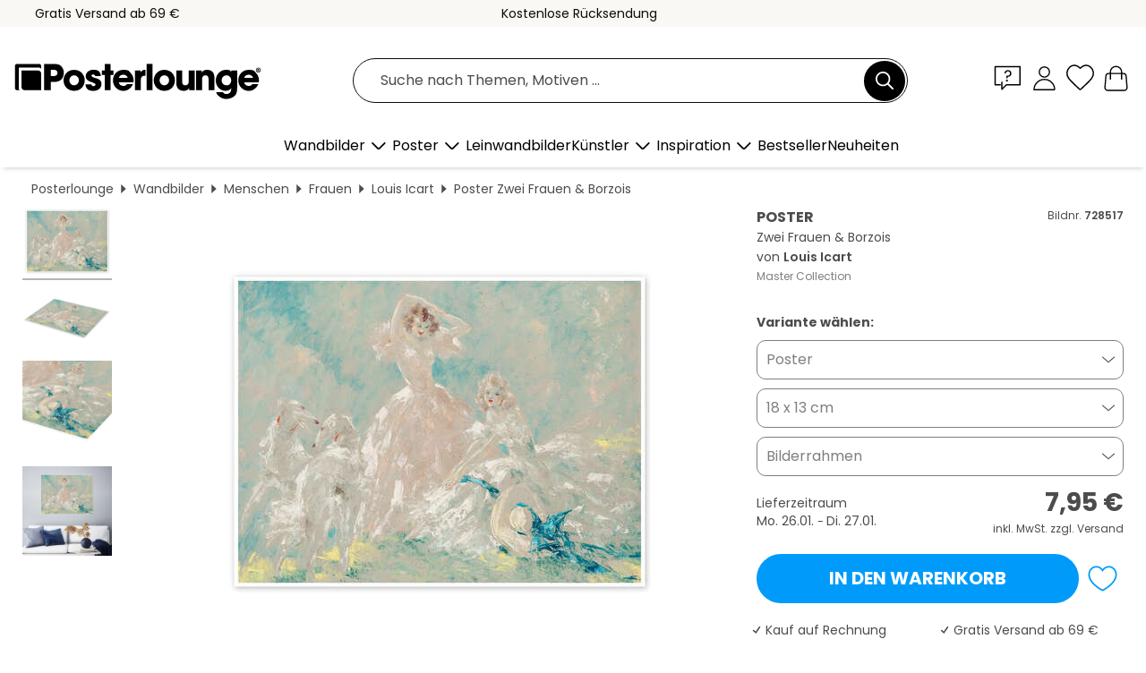

--- FILE ---
content_type: text/html; charset=utf-8
request_url: https://www.posterlounge.de/p/728517.html
body_size: 24683
content:
<!DOCTYPE html>
<html lang="de-DE">
<head>
    <meta charset="UTF-8">
    <style>@media (min-width:768px) and (max-width:991px){.hidden-sm{display:none!important}}@media (min-width:992px) and (max-width:1249px){.hidden-md{display:none!important}}@media (min-width:1250px){.hidden-lg{display:none!important}}</style><noscript><style>.lazyload{display:none!important}noscript>img {display:block;max-width:100%;height:auto}.thumbnail noscript>img {margin-left:auto;margin-right: auto}</style></noscript><style>.mazing-button-container{display:none;}</style><style>#pdv-productImageBox{text-align:center;height:500px;}#pdv-thumbnail-gallery-wrapper{width:120px}#pdv-productImageSrc{max-width: calc(100vw - 40px)}#pdv-thumbnail-gallery{margin:0;padding:0;list-style:none;min-width:112px;}.col-*{padding:0 10px}</style><style>#pdv-productImageBox{height:500px}</style>
    <link rel="preconnect" href="https://media.posterlounge.com"><link rel="preconnect" href="https://cdn.posterlounge.com">
    
    <link rel="preload" href="https://www.posterlounge.de/plugin/extern/bootstrap/fonts/glyphicons-halflings-regular.woff2" as="font" type="font/woff2" crossorigin="anonymous" /><link rel="preload" href="https://cdn.posterlounge.com/plugin/extern/bootstrap/js/includesFix.js" as="script" /><link rel="preload" href="https://www.posterlounge.de/plugin/extern/bootstrap/css/bootstrap.min.css" as="style" /><link rel="preload" href="https://cdn.posterlounge.com/plugin/extern/bootstrap/css/bootstrap-ms.css" as="style" /><link rel="preload" href="https://cdn.posterlounge.com/plugin/extern/bootstrap/js/bootstrap.min.js" as="script" /><link rel="preload" href="https://cdn.posterlounge.com/plugin/extern/bootstrapdialog/css/bootstrap-dialog.min.css" as="style" /><link rel="preload" href="https://cdn.posterlounge.com/plugin/extern/bootstrapdialog/js/bootstrap-dialog.min.js" as="script" /><link rel="preload" href="https://cdn.posterlounge.com/plugin/extern/lazysizes/css/custom-lazy-styles.min.css" as="style" /><link rel="preload" href="https://cdn.posterlounge.com/plugin/extern/flags/css/style.min.css" as="style" /><link rel="preload" href="https://www.posterlounge.de/css/c1bbfc088d42921c9750105b4a09a8c0.css" as="style" /><link rel="preload" href="https://www.posterlounge.de/controller/shop/main/webfonts.css?version=250916" as="style" />

    <title>Wandbild „Zwei Frauen &amp; Borzois“ von Louis Icart | Posterlounge.de</title>
    <meta name="description" content="„Zwei Frauen &amp; Borzois“ von Louis Icart als Wandbild oder Poster bei Posterlounge.de kaufen: ✔ Viele Materialien &amp; Größen zur Auswahl ✔ Passende Bilderrahmen mit Rahmungsservice ✔ Kostenloser Rückversand">
    <meta name="viewport" content="width=device-width, initial-scale=1">

    
        <meta name="robots" content="INDEX, FOLLOW, NOODP, NOYDIR">

                <link rel="canonical" href="https://www.posterlounge.de/p/728517.html">
                                                                                                                                        
                    <link rel="alternate" hreflang="de-DE" href="https://www.posterlounge.de/p/728517.html">
                <link rel="alternate" hreflang="de-AT" href="https://www.posterlounge.at/p/728517.html">
                <link rel="alternate" hreflang="de-CH" href="https://www.posterlounge.ch/p/728517.html">
                <link rel="alternate" hreflang="en-GB" href="https://www.posterlounge.co.uk/p/728517.html">
                <link rel="alternate" hreflang="en-IE" href="https://www.posterlounge.ie/p/728517.html">
                <link rel="alternate" hreflang="fr-FR" href="https://www.posterlounge.fr/p/728517.html">
                <link rel="alternate" hreflang="fr-BE" href="https://www.posterlounge.be/p/728517.html">
                <link rel="alternate" hreflang="es-ES" href="https://www.posterlounge.es/p/728517.html">
                <link rel="alternate" hreflang="it-IT" href="https://www.posterlounge.it/p/728517.html">
                <link rel="alternate" hreflang="nl-NL" href="https://www.posterlounge.nl/p/728517.html">
                <link rel="alternate" hreflang="pt-PT" href="https://www.posterlounge.pt/p/728517.html">
                <link rel="alternate" hreflang="da-DK" href="https://www.posterlounge.dk/p/728517.html">
                <link rel="alternate" hreflang="no-NO" href="https://www.posterlounge.no/p/728517.html">
                <link rel="alternate" hreflang="sv-SE" href="https://www.posterlounge.se/p/728517.html">
                <link rel="alternate" hreflang="fi-FI" href="https://www.posterlounge.fi/p/728517.html">
                <link rel="alternate" hreflang="pl-PL" href="https://www.posterlounge.pl/p/728517.html">
                <link rel="alternate" hreflang="x-default" href="https://www.posterlounge.com/p/728517.html">
                
        <meta property="og:type" content="product">
    <meta property="og:url" content="https://www.posterlounge.de/p/728517.html">
    <meta property="og:title" content="Louis Icart - Zwei Frauen &amp; Borzois">
    <meta property="og:description" content="„Zwei Frauen &amp; Borzois“ von Louis Icart als Wandbild oder Poster bei Posterlounge.de kaufen: ✔ Viele Materialien &amp; Größen zur Auswahl ✔ Passende Bilderrahmen mit Rahmungsservice ✔ Kostenloser Rückversand">
        <meta property="og:image" content="https://media.posterlounge.com/img/products/730000/728517/728517_poster_l.jpg">
    <meta name="thumbnail" content="https://media.posterlounge.com/img/products/730000/728517/728517_poster_l.jpg">
    
    <meta name="verify-v1" content="jsXi8zb7H6gcVbAXgm12JAChcd/3kQ5ZV0vGluy355s=">
    <meta name="p:domain_verify" content="2e6c603011a49bb49e22d0da3c726e2c">
    <meta name="msvalidate.01" content="0BEB495C0C44DA08B94EFD62E15B0E16">

    <meta name="apple-mobile-web-app-title" content="Posterlounge">
    <meta name="application-name" content="Posterlounge">
    <link rel="shortcut icon" type="image/x-icon" href="https://cdn.posterlounge.com/controller/shop/main/img/logo-icon.ico">
    <link rel="icon" type="image/svg+xml" href="https://cdn.posterlounge.com/controller/shop/main/img/logo-icon.svg">
    <link rel="icon" type="image/png" href="https://cdn.posterlounge.com/controller/shop/main/img/logo-icon-256px.png">
    <link rel="apple-touch-icon" href="https://cdn.posterlounge.com/controller/shop/main/img/apple-touch-icon-precomposed.png"
          sizes="180x180">

    <script type="text/javascript" src="https://cdn.posterlounge.com/plugin/extern/bootstrap/js/includesFix.js"></script><link rel="stylesheet" href="https://www.posterlounge.de/plugin/extern/bootstrap/css/bootstrap.min.css" type="text/css" /><link rel="stylesheet" href="https://cdn.posterlounge.com/plugin/extern/bootstrap/css/bootstrap-ms.css" type="text/css" /><link rel="stylesheet" href="https://cdn.posterlounge.com/plugin/extern/bootstrapdialog/css/bootstrap-dialog.min.css" type="text/css" /><link rel="stylesheet" href="https://cdn.posterlounge.com/plugin/extern/lazysizes/css/custom-lazy-styles.min.css?version=240620" type="text/css"/><link rel="stylesheet" href="https://cdn.posterlounge.com/plugin/extern/flags/css/style.min.css" type="text/css" /><link rel="stylesheet" href="https://www.posterlounge.de/css/c1bbfc088d42921c9750105b4a09a8c0.css" type="text/css" /><link rel="stylesheet" href="https://www.posterlounge.de/controller/shop/main/webfonts.css?version=250916" type="text/css" />
    <script>
				
				function initGTM()
				{
					(function(w,d,s,l,i){w[l]=w[l]||[];w[l].push({'gtm.start':new Date().getTime(),event:'gtm.js'});var f=d.getElementsByTagName(s)[0],j=d.createElement(s),dl=l!='dataLayer'?'&l='+l:'';j.async=true;j.src='https://gtm.posterlounge.de/gtm.js?id='+i+dl;f.parentNode.insertBefore(j,f);})(window,document,'script','dataLayer','GTM-KCWWWHL');
				}

				function getClientLayer()
				{
					
					dataLayer.push({ "event": "view_item_list", "ecommerce": { "item_list_name": "crosspromo", "currency": "EUR", "items": [{ "id": "728530", "name": "728530 - Im Park","quantity": 1, "price": "7.95", "currency": "EUR", "index": 1 },{ "id": "713147", "name": "713147 - Masken im Angesicht des Todes","quantity": 1, "price": "7.95", "currency": "EUR", "index": 2 },{ "id": "751568", "name": "751568 - Sommer, 1914","quantity": 1, "price": "8.95", "currency": "EUR", "index": 3 },{ "id": "710344", "name": "710344 - Sparkle Beach","quantity": 1, "price": "8.95", "currency": "EUR", "index": 4 },{ "id": "724256", "name": "724256 - Apollo","quantity": 1, "price": "7.95", "currency": "EUR", "index": 5 },{ "id": "679780", "name": "679780 - Garten im Schnee","quantity": 1, "price": "8.95", "currency": "EUR", "index": 6 },{ "id": "710862", "name": "710862 - Clementinenblätter","quantity": 1, "price": "8.95", "currency": "EUR", "index": 7 },{ "id": "751569", "name": "751569 - Herbst, 1914","quantity": 1, "price": "8.95", "currency": "EUR", "index": 8 },{ "id": "625753", "name": "625753 - Amors Zielscheibe","quantity": 1, "price": "7.95", "currency": "EUR", "index": 9 },{ "id": "414665", "name": "414665 - Strand bei Varangeville","quantity": 1, "price": "7.95", "currency": "EUR", "index": 10 },{ "id": "399250", "name": "399250 - Tänzerin in Grün","quantity": 1, "price": "12.95", "currency": "EUR", "index": 11 },{ "id": "704308", "name": "704308 - Elfenengel II","quantity": 1, "price": "13.95", "currency": "EUR", "index": 12 }] }, "pin" : { "items": [{"product_id":"728530","product_price":"7.95","product_category":"crosspromo"},{"product_id":"713147","product_price":"7.95","product_category":"crosspromo"},{"product_id":"751568","product_price":"8.95","product_category":"crosspromo"},{"product_id":"710344","product_price":"8.95","product_category":"crosspromo"},{"product_id":"724256","product_price":"7.95","product_category":"crosspromo"},{"product_id":"679780","product_price":"8.95","product_category":"crosspromo"},{"product_id":"710862","product_price":"8.95","product_category":"crosspromo"},{"product_id":"751569","product_price":"8.95","product_category":"crosspromo"},{"product_id":"625753","product_price":"7.95","product_category":"crosspromo"},{"product_id":"414665","product_price":"7.95","product_category":"crosspromo"},{"product_id":"399250","product_price":"12.95","product_category":"crosspromo"},{"product_id":"704308","product_price":"13.95","product_category":"crosspromo"}] }, "meta" : { "item": { "id" : [728530,713147,751568,710344,724256,679780,710862,751569,625753,414665,399250,704308], "name": "crosspromo" } }, "algolia" : { "afterSearch": 0, "userToken": "13b964649f869d59ddc995d232e50e16", "userTokenAuth": "", "index": "Posterlounge_de", "queryId": "", "items": ["728530","713147","751568","710344","724256","679780","710862","751569","625753","414665","399250","704308"] } });
					dataLayer.push({ecommerce: undefined, pin: undefined, meta: undefined, algolia: undefined, search_term: undefined, klaviyo: undefined});
					dataLayer.push({ "event": "view_item", "ecommerce": { "currency": "EUR", "items": [{ "id": "728517", "variant": "Poster 18 x 13 cm", "name": "728517 - Zwei Frauen &amp; Borzois","brand": "Louis Icart","quantity": 1, "price": "7.95", "currency": "EUR", "index": 1 }], "value": "7.95" }, "pin" : { "items": [{ "product_id": "728517", "product_variant": "Poster 18 x 13 cm", "product_name": "728517 - Zwei Frauen &amp; Borzois", "brand": "PDS", "product_price": "7.95" }] }, "meta" : { "item" : { "id": "728517", "name": "728517 - Zwei Frauen &amp; Borzois", "price": "7.95", "quantity": "1", "variant": "Poster 18 x 13 cm" } }, "algolia" : { "afterSearch": 0, "userToken": "13b964649f869d59ddc995d232e50e16", "userTokenAuth": "", "index": "Posterlounge_de", "queryId": "", "items": ["728517"], "positions": [2] } });
					dataLayer.push({ecommerce: undefined, pin: undefined, meta: undefined, algolia: undefined, search_term: undefined, klaviyo: undefined});
				}
				
				function getServerLayer()
				{
					$(document).ajaxComplete(function (event, xhr, settings)
					{
					    var call = true;
					    if(typeof settings.url !== 'undefined')
					    {
					        if(settings.url.indexOf('noGTM=1') > 0)
					        {
					            call = false;
					        }
					    }
					    
					    if(call)
					    {
                            $.ajax({
                                type: 'POST',
                                url: 'https://www.posterlounge.de/plugin/extern/googletagmanager/ajax/get.php',
                                dataType: 'json',
                                global: false,
                                success: function (request)
                                {
                                    if(request != null)
                                    {
                                        if(request.status)
                                        {
                                            if(request.results.jsObjects !== 'undefined')
                                            {
                                                for(x=0;x<request.results.jsObjects.length;x++)
                                                {
                                                    dataLayer.push(JSON.parse(request.results.jsObjects[x]));
                                                }
                                            }
                                        }
                                    }
                                }
                            });
                        }
					});
				}
			
				function initGTMClientId()
				{
					$.ajax({
						type: 'POST',
						url: 'https://www.posterlounge.de/plugin/extern/googletagmanager/ajax/id.php',
						dataType: 'json',
						global: false,
						success: function (request)
						{
							if(request != null)
							{
								if(request.status)
								{
									if(request.results.id !== 'undefined')
									{
										initGTM();
										
										dataLayer.push({
											'event':		'client_id',
											'client_id':	request.results.id,
											'em_hash':	    request.results.em,
											'portal_id':	request.results.portal,
											'environment':  'production',
											'section' :     'detail_view',
											'ip_override':  request.results.ip,
											'user_agent':   request.results.ua,
											'test_dim1':    request.results.test_dim1,
											'test_dim2':    request.results.test_dim2,
											'test_dim3':    request.results.test_dim3,
											'test_algolia': request.results.test_algolia
										});
										
										getClientLayer();
										getServerLayer();
									}
								}
							}
						}
					});
				}
			</script><script>
			
			function getInfos(e,o)
			{   
				var cm = __cmp('getCMPData');
				var analytics = 0;
				if(cm.gdprApplies !== true || cm.vendorConsents.s26 === true)
				{
					analytics = 1;
				}
				
				$.ajax({
					type: 'POST',
					url: 'https://www.posterlounge.de/plugin/shop/cookiebanner/ajax/state.php',
					dataType: 'json',
					global: false,
					data:{
					  analytics: analytics
					}
				});
				
				if (typeof initGTMClientId == 'function') { 
					initGTMClientId();
				}
			}
		  
			document.addEventListener('DOMContentLoaded', function() 
			{
                let cmp = __cmp('getCMPData');
                if(typeof cmp === 'object' && cmp.cmpDataObject) {
                    getInfos(null, null);
                } else {
                    __cmp('addEventListener',['consent',getInfos,false],null);
                }
				
			});
		</script>

        
    <script type="application/ld+json">
        {
            "@context": "https://schema.org",
            "@type": "WebSite",
            "url": "https://www.posterlounge.de",
            "potentialAction": {
                "@type": "SearchAction",
                "target": "https://www.posterlounge.de/suche.html?action=search&query={search_term_string}",
                "query-input": "required name=search_term_string"
            }
        }
    </script>
    
    
    
    <script type="application/ld+json">
        {
            "@context": "https://schema.org",
            "@type": "Organization",
            "name": "Posterlounge",
            "url": "https://www.posterlounge.de",
            "logo": "https://www.posterlounge.de/controller/shop/main/img/posterlounge-logo.svg",
            "sameAs": [
                "https://www.facebook.com/posterlounge",
                "https://www.pinterest.com/posterlounge/",
                "https://instagram.com/posterlounge/"
            ],
            "contactPoint": [
                {
                    "@type": "ContactPoint",
                    "telephone": "+49-341-33975900",
                    "contactType": "customer service"
                }
            ]
        }
    </script>
    
</head>

<body data-role="page" id="main" data-posterlounge-instant-intensity="500">
<noscript><iframe src="https://gtm.posterlounge.de/ns.html?id=GTM-KCWWWHL" height="0" width="0" style="display:none;visibility:hidden"></iframe></noscript><script>if(!"gdprAppliesGlobally" in window){window.gdprAppliesGlobally=true}if(!("cmp_id" in window)||window.cmp_id<1){window.cmp_id=0}if(!("cmp_cdid" in window)){window.cmp_cdid="7165e16728d8"}if(!("cmp_params" in window)){window.cmp_params=""}if(!("cmp_host" in window)){window.cmp_host="a.delivery.consentmanager.net"}if(!("cmp_cdn" in window)){window.cmp_cdn="cdn.consentmanager.net"}if(!("cmp_proto" in window)){window.cmp_proto="https:"}if(!("cmp_codesrc" in window)){window.cmp_codesrc="1"}window.cmp_getsupportedLangs=function(){var b=["DE","EN","FR","IT","NO","DA","FI","ES","PT","RO","BG","ET","EL","GA","HR","LV","LT","MT","NL","PL","SV","SK","SL","CS","HU","RU","SR","ZH","TR","UK","AR","BS"];if("cmp_customlanguages" in window){for(var a=0;a<window.cmp_customlanguages.length;a++){b.push(window.cmp_customlanguages[a].l.toUpperCase())}}return b};window.cmp_getRTLLangs=function(){var a=["AR"];if("cmp_customlanguages" in window){for(var b=0;b<window.cmp_customlanguages.length;b++){if("r" in window.cmp_customlanguages[b]&&window.cmp_customlanguages[b].r){a.push(window.cmp_customlanguages[b].l)}}}return a};window.cmp_getlang=function(j){if(typeof(j)!="boolean"){j=true}if(j&&typeof(cmp_getlang.usedlang)=="string"&&cmp_getlang.usedlang!==""){return cmp_getlang.usedlang}var g=window.cmp_getsupportedLangs();var c=[];var f=location.hash;var e=location.search;var a="languages" in navigator?navigator.languages:[];if(f.indexOf("cmplang=")!=-1){c.push(f.substr(f.indexOf("cmplang=")+8,2).toUpperCase())}else{if(e.indexOf("cmplang=")!=-1){c.push(e.substr(e.indexOf("cmplang=")+8,2).toUpperCase())}else{if("cmp_setlang" in window&&window.cmp_setlang!=""){c.push(window.cmp_setlang.toUpperCase())}else{if(a.length>0){for(var d=0;d<a.length;d++){c.push(a[d])}}}}}if("language" in navigator){c.push(navigator.language)}if("userLanguage" in navigator){c.push(navigator.userLanguage)}var h="";for(var d=0;d<c.length;d++){var b=c[d].toUpperCase();if(g.indexOf(b)!=-1){h=b;break}if(b.indexOf("-")!=-1){b=b.substr(0,2)}if(g.indexOf(b)!=-1){h=b;break}}if(h==""&&typeof(cmp_getlang.defaultlang)=="string"&&cmp_getlang.defaultlang!==""){return cmp_getlang.defaultlang}else{if(h==""){h="EN"}}h=h.toUpperCase();return h};(function(){var u=document;var v=u.getElementsByTagName;var h=window;var o="";var b="_en";if("cmp_getlang" in h){o=h.cmp_getlang().toLowerCase();if("cmp_customlanguages" in h){for(var q=0;q<h.cmp_customlanguages.length;q++){if(h.cmp_customlanguages[q].l.toUpperCase()==o.toUpperCase()){o="en";break}}}b="_"+o}function x(i,e){var w="";i+="=";var s=i.length;var d=location;if(d.hash.indexOf(i)!=-1){w=d.hash.substr(d.hash.indexOf(i)+s,9999)}else{if(d.search.indexOf(i)!=-1){w=d.search.substr(d.search.indexOf(i)+s,9999)}else{return e}}if(w.indexOf("&")!=-1){w=w.substr(0,w.indexOf("&"))}return w}var k=("cmp_proto" in h)?h.cmp_proto:"https:";if(k!="http:"&&k!="https:"){k="https:"}var g=("cmp_ref" in h)?h.cmp_ref:location.href;var j=u.createElement("script");j.setAttribute("data-cmp-ab","1");var c=x("cmpdesign","cmp_design" in h?h.cmp_design:"");var f=x("cmpregulationkey","cmp_regulationkey" in h?h.cmp_regulationkey:"");var r=x("cmpgppkey","cmp_gppkey" in h?h.cmp_gppkey:"");var n=x("cmpatt","cmp_att" in h?h.cmp_att:"");j.src=k+"//"+h.cmp_host+"/delivery/cmp.php?"+("cmp_id" in h&&h.cmp_id>0?"id="+h.cmp_id:"")+("cmp_cdid" in h?"&cdid="+h.cmp_cdid:"")+"&h="+encodeURIComponent(g)+(c!=""?"&cmpdesign="+encodeURIComponent(c):"")+(f!=""?"&cmpregulationkey="+encodeURIComponent(f):"")+(r!=""?"&cmpgppkey="+encodeURIComponent(r):"")+(n!=""?"&cmpatt="+encodeURIComponent(n):"")+("cmp_params" in h?"&"+h.cmp_params:"")+(u.cookie.length>0?"&__cmpfcc=1":"")+"&l="+o.toLowerCase()+"&o="+(new Date()).getTime();j.type="text/javascript";j.async=true;if(u.currentScript&&u.currentScript.parentElement){u.currentScript.parentElement.appendChild(j)}else{if(u.body){u.body.appendChild(j)}else{var t=v("body");if(t.length==0){t=v("div")}if(t.length==0){t=v("span")}if(t.length==0){t=v("ins")}if(t.length==0){t=v("script")}if(t.length==0){t=v("head")}if(t.length>0){t[0].appendChild(j)}}}var m="js";var p=x("cmpdebugunminimized","cmpdebugunminimized" in h?h.cmpdebugunminimized:0)>0?"":".min";var a=x("cmpdebugcoverage","cmp_debugcoverage" in h?h.cmp_debugcoverage:"");if(a=="1"){m="instrumented";p=""}var j=u.createElement("script");j.src=k+"//"+h.cmp_cdn+"/delivery/"+m+"/cmp"+b+p+".js";j.type="text/javascript";j.setAttribute("data-cmp-ab","1");j.async=true;if(u.currentScript&&u.currentScript.parentElement){u.currentScript.parentElement.appendChild(j)}else{if(u.body){u.body.appendChild(j)}else{var t=v("body");if(t.length==0){t=v("div")}if(t.length==0){t=v("span")}if(t.length==0){t=v("ins")}if(t.length==0){t=v("script")}if(t.length==0){t=v("head")}if(t.length>0){t[0].appendChild(j)}}}})();window.cmp_addFrame=function(b){if(!window.frames[b]){if(document.body){var a=document.createElement("iframe");a.style.cssText="display:none";if("cmp_cdn" in window&&"cmp_ultrablocking" in window&&window.cmp_ultrablocking>0){a.src="//"+window.cmp_cdn+"/delivery/empty.html"}a.name=b;a.setAttribute("title","Intentionally hidden, please ignore");a.setAttribute("role","none");a.setAttribute("tabindex","-1");document.body.appendChild(a)}else{window.setTimeout(window.cmp_addFrame,10,b)}}};window.cmp_rc=function(h){var b=document.cookie;var f="";var d=0;while(b!=""&&d<100){d++;while(b.substr(0,1)==" "){b=b.substr(1,b.length)}var g=b.substring(0,b.indexOf("="));if(b.indexOf(";")!=-1){var c=b.substring(b.indexOf("=")+1,b.indexOf(";"))}else{var c=b.substr(b.indexOf("=")+1,b.length)}if(h==g){f=c}var e=b.indexOf(";")+1;if(e==0){e=b.length}b=b.substring(e,b.length)}return(f)};window.cmp_stub=function(){var a=arguments;__cmp.a=__cmp.a||[];if(!a.length){return __cmp.a}else{if(a[0]==="ping"){if(a[1]===2){a[2]({gdprApplies:gdprAppliesGlobally,cmpLoaded:false,cmpStatus:"stub",displayStatus:"hidden",apiVersion:"2.2",cmpId:31},true)}else{a[2](false,true)}}else{if(a[0]==="getUSPData"){a[2]({version:1,uspString:window.cmp_rc("")},true)}else{if(a[0]==="getTCData"){__cmp.a.push([].slice.apply(a))}else{if(a[0]==="addEventListener"||a[0]==="removeEventListener"){__cmp.a.push([].slice.apply(a))}else{if(a.length==4&&a[3]===false){a[2]({},false)}else{__cmp.a.push([].slice.apply(a))}}}}}}};window.cmp_gpp_ping=function(){return{gppVersion:"1.0",cmpStatus:"stub",cmpDisplayStatus:"hidden",supportedAPIs:["tcfca","usnat","usca","usva","usco","usut","usct"],cmpId:31}};window.cmp_gppstub=function(){var a=arguments;__gpp.q=__gpp.q||[];if(!a.length){return __gpp.q}var g=a[0];var f=a.length>1?a[1]:null;var e=a.length>2?a[2]:null;if(g==="ping"){return window.cmp_gpp_ping()}else{if(g==="addEventListener"){__gpp.e=__gpp.e||[];if(!("lastId" in __gpp)){__gpp.lastId=0}__gpp.lastId++;var c=__gpp.lastId;__gpp.e.push({id:c,callback:f});return{eventName:"listenerRegistered",listenerId:c,data:true,pingData:window.cmp_gpp_ping()}}else{if(g==="removeEventListener"){var h=false;__gpp.e=__gpp.e||[];for(var d=0;d<__gpp.e.length;d++){if(__gpp.e[d].id==e){__gpp.e[d].splice(d,1);h=true;break}}return{eventName:"listenerRemoved",listenerId:e,data:h,pingData:window.cmp_gpp_ping()}}else{if(g==="getGPPData"){return{sectionId:3,gppVersion:1,sectionList:[],applicableSections:[0],gppString:"",pingData:window.cmp_gpp_ping()}}else{if(g==="hasSection"||g==="getSection"||g==="getField"){return null}else{__gpp.q.push([].slice.apply(a))}}}}}};window.cmp_msghandler=function(d){var a=typeof d.data==="string";try{var c=a?JSON.parse(d.data):d.data}catch(f){var c=null}if(typeof(c)==="object"&&c!==null&&"__cmpCall" in c){var b=c.__cmpCall;window.__cmp(b.command,b.parameter,function(h,g){var e={__cmpReturn:{returnValue:h,success:g,callId:b.callId}};d.source.postMessage(a?JSON.stringify(e):e,"*")})}if(typeof(c)==="object"&&c!==null&&"__uspapiCall" in c){var b=c.__uspapiCall;window.__uspapi(b.command,b.version,function(h,g){var e={__uspapiReturn:{returnValue:h,success:g,callId:b.callId}};d.source.postMessage(a?JSON.stringify(e):e,"*")})}if(typeof(c)==="object"&&c!==null&&"__tcfapiCall" in c){var b=c.__tcfapiCall;window.__tcfapi(b.command,b.version,function(h,g){var e={__tcfapiReturn:{returnValue:h,success:g,callId:b.callId}};d.source.postMessage(a?JSON.stringify(e):e,"*")},b.parameter)}if(typeof(c)==="object"&&c!==null&&"__gppCall" in c){var b=c.__gppCall;window.__gpp(b.command,function(h,g){var e={__gppReturn:{returnValue:h,success:g,callId:b.callId}};d.source.postMessage(a?JSON.stringify(e):e,"*")},"parameter" in b?b.parameter:null,"version" in b?b.version:1)}};window.cmp_setStub=function(a){if(!(a in window)||(typeof(window[a])!=="function"&&typeof(window[a])!=="object"&&(typeof(window[a])==="undefined"||window[a]!==null))){window[a]=window.cmp_stub;window[a].msgHandler=window.cmp_msghandler;window.addEventListener("message",window.cmp_msghandler,false)}};window.cmp_setGppStub=function(a){if(!(a in window)||(typeof(window[a])!=="function"&&typeof(window[a])!=="object"&&(typeof(window[a])==="undefined"||window[a]!==null))){window[a]=window.cmp_gppstub;window[a].msgHandler=window.cmp_msghandler;window.addEventListener("message",window.cmp_msghandler,false)}};window.cmp_addFrame("__cmpLocator");if(!("cmp_disableusp" in window)||!window.cmp_disableusp){window.cmp_addFrame("__uspapiLocator")}if(!("cmp_disabletcf" in window)||!window.cmp_disabletcf){window.cmp_addFrame("__tcfapiLocator")}if(!("cmp_disablegpp" in window)||!window.cmp_disablegpp){window.cmp_addFrame("__gppLocator")}window.cmp_setStub("__cmp");if(!("cmp_disabletcf" in window)||!window.cmp_disabletcf){window.cmp_setStub("__tcfapi")}if(!("cmp_disableusp" in window)||!window.cmp_disableusp){window.cmp_setStub("__uspapi")}if(!("cmp_disablegpp" in window)||!window.cmp_disablegpp){window.cmp_setGppStub("__gpp")};</script>
<div id="side-nav" class="side-nav">
    <!-- Mobile Nav, die den Content nach rechts verschiebt -->
    <div class="mobile-nav-left">
        <div class="mobile-nav-top">
            <div id="close-tab">Schließen<span></span></div>
            <div id="side-nav-pageNavLogo">
                <a href="https://www.posterlounge.de" title="Poster & Wandbilder bei Posterlounge">&nbsp;</a>
            </div>
            <div id="mn-searchWrapper" class="search-wrapper">
                <form action="https://www.posterlounge.de/suche.html" accept-charset="UTF-8" method="get" name="search" class="pos-rel searchFieldGroup">
                    <input name="action" type="hidden" value="search"/>
                    <div class="input-group">
                        <input
                                name="s_query"
                                id="mn-mainSearchInput"
                                type="text"
                                autocomplete="off"
                                placeholder="Suche nach Themen, Motiven ..."
                                value=""
                                maxlength="250"
                                class="searchField"
                                aria-label="Suchfeld"
                        />
                        <div class="input-group-btn mega-menu-search-background">
                            <button type="button" class="btn mega-menu-searchBtn" aria-label="Suchen">&nbsp;</button>
                        </div>
                        <button type="button" class="btn searchClearBtnHeader"></button>
                    </div>
                </form>
            </div>
        </div>
        <nav>
            <div id="mobileNavbar">
                <ul class="nav navbar-nav">
                                                            <li class="has-children">
                                                <span class="nav-headline" role="button" tabindex="0" aria-expanded="false" aria-controls="subchildren-wallart">
                            Wandbilder
                            <span class="nav-toggle-btn arrow"></span>
                        </span>
                        <ul class="nav-children" id="subchildren-wallart">
                                                        <li>
                                <a class="nav-headline discoverAll" href="https://www.posterlounge.de/wandbilder/" title="Alles entdecken">
                                    <span>Alles entdecken</span>
                                </a>
                            </li>
                                                                                                                <li class="nav-subheadline has-children">
                                <span class="nav-headline" role="button" tabindex="0" aria-expanded="false" aria-controls="children-top_products">Produkte
                                    <span class="nav-toggle-btn plus"></span>
                                </span>
                                <ul class="nav-children" id="children-top_products">
                                                                        <li>
                                        <a href="https://www.posterlounge.de/wandbilder/poster/" title="Poster">
                                            <span>Poster</span>
                                        </a>
                                    </li>
                                                                        <li>
                                        <a href="https://www.posterlounge.de/wandbilder/leinwandbilder/" title="Leinwandbilder">
                                            <span>Leinwandbilder</span>
                                        </a>
                                    </li>
                                                                        <li>
                                        <a href="https://www.posterlounge.de/wandbilder/alubilder/" title="Alubilder">
                                            <span>Alubilder</span>
                                        </a>
                                    </li>
                                                                        <li>
                                        <a href="https://www.posterlounge.de/wandbilder/acrylglasbilder/" title="Acrylglasbilder">
                                            <span>Acrylglasbilder</span>
                                        </a>
                                    </li>
                                                                        <li>
                                        <a href="https://www.posterlounge.de/wandbilder/holzbilder/" title="Holzbilder">
                                            <span>Holzbilder</span>
                                        </a>
                                    </li>
                                                                        <li>
                                        <a href="https://www.posterlounge.de/wandbilder/gallery-prints/" title="Gallery Prints">
                                            <span>Gallery Prints</span>
                                        </a>
                                    </li>
                                                                        <li>
                                        <a href="https://www.posterlounge.de/wandbilder/kunstdrucke/" title="Kunstdrucke">
                                            <span>Kunstdrucke</span>
                                        </a>
                                    </li>
                                                                        <li>
                                        <a href="https://www.posterlounge.de/wandbilder/hartschaumbilder/" title="Hartschaumbilder">
                                            <span>Hartschaumbilder</span>
                                        </a>
                                    </li>
                                                                        <li>
                                        <a href="https://www.posterlounge.de/wandbilder/wandsticker/" title="Wandsticker">
                                            <span>Wandsticker</span>
                                        </a>
                                    </li>
                                                                        <li>
                                        <a href="https://www.posterlounge.de/wandbilder/magnettafeln/" title="Magnettafeln">
                                            <span>Magnettafeln</span>
                                        </a>
                                    </li>
                                                                        <li>
                                        <a href="https://www.posterlounge.de/wandbilder/tuertapeten/" title="Türtapete">
                                            <span>Türtapete</span>
                                        </a>
                                    </li>
                                                                        <li>
                                        <a href="https://www.posterlounge.de/wandbilder/tuerposter/" title="Türposter">
                                            <span>Türposter</span>
                                        </a>
                                    </li>
                                                                        <li>
                                        <a href="https://www.posterlounge.de/wandbilder/ausmalposter/" title="Ausmalposter">
                                            <span>Ausmalposter</span>
                                        </a>
                                    </li>
                                                                        <li>
                                        <a href="https://www.posterlounge.de/wandbilder/gutscheine/" title="Gutscheine">
                                            <span>Gutscheine</span>
                                        </a>
                                    </li>
                                                                        <li>
                                        <a href="https://www.posterlounge.de/wandbilder/wandkalender/" title="Wandkalender">
                                            <span>Wandkalender</span>
                                        </a>
                                    </li>
                                                                    </ul>
                            </li>
                                                                                                                <li class="nav-subheadline has-children">
                                <span class="nav-headline" role="button" tabindex="0" aria-expanded="false" aria-controls="children-popular_art_styles">Beliebte Kunststile
                                    <span class="nav-toggle-btn plus"></span>
                                </span>
                                <ul class="nav-children" id="children-popular_art_styles">
                                                                        <li>
                                        <a href="https://www.posterlounge.de/wandbilder/fauvismus/" title="Fauvismus">
                                            <span>Fauvismus</span>
                                        </a>
                                    </li>
                                                                        <li>
                                        <a href="https://www.posterlounge.de/wandbilder/poster/impressionismus/" title="Impressionismus">
                                            <span>Impressionismus</span>
                                        </a>
                                    </li>
                                                                        <li>
                                        <a href="https://www.posterlounge.de/wandbilder/abstrakte-kunst/" title="Abstrakte Kunst">
                                            <span>Abstrakte Kunst</span>
                                        </a>
                                    </li>
                                                                        <li>
                                        <a href="https://www.posterlounge.de/wandbilder/asiatische-kunst/" title="Asiatische Kunst">
                                            <span>Asiatische Kunst</span>
                                        </a>
                                    </li>
                                                                        <li>
                                        <a href="https://www.posterlounge.de/wandbilder/aquarell-malerei/" title="Aquarellmalerei">
                                            <span>Aquarellmalerei</span>
                                        </a>
                                    </li>
                                                                        <li>
                                        <a href="https://www.posterlounge.de/wandbilder/mash-up-art/" title="Mash Up Art">
                                            <span>Mash Up Art</span>
                                        </a>
                                    </li>
                                                                        <li>
                                        <a href="https://www.posterlounge.de/wandbilder/surrealismus/" title="Surrealismus">
                                            <span>Surrealismus</span>
                                        </a>
                                    </li>
                                                                        <li>
                                        <a href="https://www.posterlounge.de/wandbilder/bauhaus/" title="Bauhaus">
                                            <span>Bauhaus</span>
                                        </a>
                                    </li>
                                                                        <li>
                                        <a href="https://www.posterlounge.de/wandbilder/digitale-kunst/" title="Digitale Kunst">
                                            <span>Digitale Kunst</span>
                                        </a>
                                    </li>
                                                                        <li>
                                        <a href="https://www.posterlounge.de/wandbilder/fotografie/" title="Fotografie">
                                            <span>Fotografie</span>
                                        </a>
                                    </li>
                                                                        <li>
                                        <a href="https://www.posterlounge.de/wandbilder/zeichnung-und-skizze/" title="Zeichnung & Skizze">
                                            <span>Zeichnung & Skizze</span>
                                        </a>
                                    </li>
                                                                    </ul>
                            </li>
                                                                                                                <li class="nav-subheadline has-children">
                                <span class="nav-headline" role="button" tabindex="0" aria-expanded="false" aria-controls="children-popular_rooms">Beliebte Räume
                                    <span class="nav-toggle-btn plus"></span>
                                </span>
                                <ul class="nav-children" id="children-popular_rooms">
                                                                        <li>
                                        <a href="https://www.posterlounge.de/wandbilder/wohnzimmer/" title="Wohnzimmerbilder">
                                            <span>Wohnzimmerbilder</span>
                                        </a>
                                    </li>
                                                                        <li>
                                        <a href="https://www.posterlounge.de/wandbilder/schlafzimmer/" title="Schlafzimmerbilder">
                                            <span>Schlafzimmerbilder</span>
                                        </a>
                                    </li>
                                                                        <li>
                                        <a href="https://www.posterlounge.de/wandbilder/kueche/" title="Küchenbilder">
                                            <span>Küchenbilder</span>
                                        </a>
                                    </li>
                                                                        <li>
                                        <a href="https://www.posterlounge.de/wandbilder/badezimmer/" title="Badezimmerbilder">
                                            <span>Badezimmerbilder</span>
                                        </a>
                                    </li>
                                                                        <li>
                                        <a href="https://www.posterlounge.de/wandbilder/kinderzimmer/" title="Kinderzimmerbilder">
                                            <span>Kinderzimmerbilder</span>
                                        </a>
                                    </li>
                                                                        <li>
                                        <a href="https://www.posterlounge.de/wandbilder/buero/" title="Bilder für Büroräume">
                                            <span>Bilder für Büroräume</span>
                                        </a>
                                    </li>
                                                                    </ul>
                            </li>
                                                                                                                <li class="nav-subheadline has-children">
                                <span class="nav-headline" role="button" tabindex="0" aria-expanded="false" aria-controls="children-popular_styles">Beliebte Wohnstile
                                    <span class="nav-toggle-btn plus"></span>
                                </span>
                                <ul class="nav-children" id="children-popular_styles">
                                                                        <li>
                                        <a href="https://www.posterlounge.de/wandbilder/japandi/" title="Japandi">
                                            <span>Japandi</span>
                                        </a>
                                    </li>
                                                                        <li>
                                        <a href="https://www.posterlounge.de/wandbilder/boho/" title="Boho">
                                            <span>Boho</span>
                                        </a>
                                    </li>
                                                                        <li>
                                        <a href="https://www.posterlounge.de/wandbilder/modern/" title="Modern">
                                            <span>Modern</span>
                                        </a>
                                    </li>
                                                                        <li>
                                        <a href="https://www.posterlounge.de/wandbilder/mid-century-modern/" title="Mid-Century Modern">
                                            <span>Mid-Century Modern</span>
                                        </a>
                                    </li>
                                                                        <li>
                                        <a href="https://www.posterlounge.de/wandbilder/maritim/" title="Maritim">
                                            <span>Maritim</span>
                                        </a>
                                    </li>
                                                                        <li>
                                        <a href="https://www.posterlounge.de/wandbilder/vintage/" title="Vintage">
                                            <span>Vintage</span>
                                        </a>
                                    </li>
                                                                        <li>
                                        <a href="https://www.posterlounge.de/wandbilder/skandinavisch/" title="Skandinavisch">
                                            <span>Skandinavisch</span>
                                        </a>
                                    </li>
                                                                        <li>
                                        <a href="https://www.posterlounge.de/wandbilder/landhausstil/" title="Landhausstil">
                                            <span>Landhausstil</span>
                                        </a>
                                    </li>
                                                                        <li>
                                        <a href="https://www.posterlounge.de/wandbilder/minimalistisch/" title="Minimalistisch">
                                            <span>Minimalistisch</span>
                                        </a>
                                    </li>
                                                                    </ul>
                            </li>
                                                                                </ul>
                                            </li>
                                                                                <li class="has-children">
                                                <span class="nav-headline" role="button" tabindex="0" aria-expanded="false" aria-controls="subchildren-poster">
                            Poster
                            <span class="nav-toggle-btn arrow"></span>
                        </span>
                        <ul class="nav-children" id="subchildren-poster">
                                                        <li>
                                <a class="nav-headline discoverAll" href="https://www.posterlounge.de/wandbilder/poster/" title="Alles entdecken">
                                    <span>Alles entdecken</span>
                                </a>
                            </li>
                                                                                                                <li class="nav-subheadline has-children">
                                <span class="nav-headline" role="button" tabindex="0" aria-expanded="false" aria-controls="children-top_poster_categories">Beliebte Themen
                                    <span class="nav-toggle-btn plus"></span>
                                </span>
                                <ul class="nav-children" id="children-top_poster_categories">
                                                                        <li>
                                        <a href="https://www.posterlounge.de/wandbilder/poster/filme/" title="Filmposter">
                                            <span>Filmposter</span>
                                        </a>
                                    </li>
                                                                        <li>
                                        <a href="https://www.posterlounge.de/wandbilder/poster/mangas/" title="Anime-Poster">
                                            <span>Anime-Poster</span>
                                        </a>
                                    </li>
                                                                        <li>
                                        <a href="https://www.posterlounge.de/wandbilder/poster/tiere/" title="Tierposter">
                                            <span>Tierposter</span>
                                        </a>
                                    </li>
                                                                        <li>
                                        <a href="https://www.posterlounge.de/wandbilder/poster/staedte/" title="Städteposter">
                                            <span>Städteposter</span>
                                        </a>
                                    </li>
                                                                        <li>
                                        <a href="https://www.posterlounge.de/wandbilder/poster/sprueche-und-zitate/" title="Sprüche & Zitate">
                                            <span>Sprüche & Zitate</span>
                                        </a>
                                    </li>
                                                                        <li>
                                        <a href="https://www.posterlounge.de/wandbilder/poster/musik-und-tanz/" title="Musikposter">
                                            <span>Musikposter</span>
                                        </a>
                                    </li>
                                                                        <li>
                                        <a href="https://www.posterlounge.de/wandbilder/poster/sport/" title="Sportposter">
                                            <span>Sportposter</span>
                                        </a>
                                    </li>
                                                                        <li>
                                        <a href="https://www.posterlounge.de/wandbilder/poster/land-und-weltkarten/" title="Land- & Weltkarten">
                                            <span>Land- & Weltkarten</span>
                                        </a>
                                    </li>
                                                                        <li>
                                        <a href="https://www.posterlounge.de/wandbilder/poster/botanik/" title="Botanikposter">
                                            <span>Botanikposter</span>
                                        </a>
                                    </li>
                                                                        <li>
                                        <a href="https://www.posterlounge.de/wandbilder/poster/natur/" title="Naturposter">
                                            <span>Naturposter</span>
                                        </a>
                                    </li>
                                                                        <li>
                                        <a href="https://www.posterlounge.de/wandbilder/poster/architektur/" title="Architekturposter">
                                            <span>Architekturposter</span>
                                        </a>
                                    </li>
                                                                        <li>
                                        <a href="https://www.posterlounge.de/wandbilder/poster/lernen-und-wissen/" title="Lernposter">
                                            <span>Lernposter</span>
                                        </a>
                                    </li>
                                                                    </ul>
                            </li>
                                                                                                                <li class="nav-subheadline has-children">
                                <span class="nav-headline" role="button" tabindex="0" aria-expanded="false" aria-controls="children-trends_inspiration">Trends und Inspiration
                                    <span class="nav-toggle-btn plus"></span>
                                </span>
                                <ul class="nav-children" id="children-trends_inspiration">
                                                                        <li>
                                        <a href="https://www.posterlounge.de/wandbilder/poster/bauhaus/" title="Bauhaus-Poster">
                                            <span>Bauhaus-Poster</span>
                                        </a>
                                    </li>
                                                                        <li>
                                        <a href="https://www.posterlounge.de/wandbilder/poster/retro/" title="Retro-Poster">
                                            <span>Retro-Poster</span>
                                        </a>
                                    </li>
                                                                        <li>
                                        <a href="https://www.posterlounge.de/wandbilder/poster/japandi/" title="Japandi-Poster">
                                            <span>Japandi-Poster</span>
                                        </a>
                                    </li>
                                                                        <li>
                                        <a href="https://www.posterlounge.de/wandbilder/poster/schwarz-weiss/" title="Schwarz-Weiß-Poster">
                                            <span>Schwarz-Weiß-Poster</span>
                                        </a>
                                    </li>
                                                                        <li>
                                        <a href="https://www.posterlounge.de/wandbilder/poster/cocktails/" title="Cocktail-Poster">
                                            <span>Cocktail-Poster</span>
                                        </a>
                                    </li>
                                                                        <li>
                                        <a href="https://www.posterlounge.de/wandbilder/poster/vintage/" title="Vintageposter">
                                            <span>Vintageposter</span>
                                        </a>
                                    </li>
                                                                        <li>
                                        <a href="https://www.posterlounge.de/kollektion/exhibition-posters.html" title="Ausstellungsplakate">
                                            <span>Ausstellungsplakate</span>
                                        </a>
                                    </li>
                                                                        <li>
                                        <a href="https://www.posterlounge.de/wandbilder/poster/kaffee/" title="Kaffee-Poster">
                                            <span>Kaffee-Poster</span>
                                        </a>
                                    </li>
                                                                    </ul>
                            </li>
                                                                                                                <li class="nav-subheadline has-children">
                                <span class="nav-headline" role="button" tabindex="0" aria-expanded="false" aria-controls="children-poster_rooms">Beliebte Räume
                                    <span class="nav-toggle-btn plus"></span>
                                </span>
                                <ul class="nav-children" id="children-poster_rooms">
                                                                        <li>
                                        <a href="https://www.posterlounge.de/wandbilder/poster/wohnzimmer/" title="Wohnzimmerposter">
                                            <span>Wohnzimmerposter</span>
                                        </a>
                                    </li>
                                                                        <li>
                                        <a href="https://www.posterlounge.de/wandbilder/poster/kueche/" title="Küchenposter">
                                            <span>Küchenposter</span>
                                        </a>
                                    </li>
                                                                        <li>
                                        <a href="https://www.posterlounge.de/wandbilder/poster/schlafzimmer/" title="Schlafzimmerposter">
                                            <span>Schlafzimmerposter</span>
                                        </a>
                                    </li>
                                                                        <li>
                                        <a href="https://www.posterlounge.de/wandbilder/poster/kinderzimmer/" title="Kinderzimmerposter">
                                            <span>Kinderzimmerposter</span>
                                        </a>
                                    </li>
                                                                        <li>
                                        <a href="https://www.posterlounge.de/wandbilder/poster/buero/" title="Poster für Büroräume">
                                            <span>Poster für Büroräume</span>
                                        </a>
                                    </li>
                                                                    </ul>
                            </li>
                                                                                </ul>
                                            </li>
                                                                                <li class="">
                                                <a href="https://www.posterlounge.de/wandbilder/leinwandbilder/" class="nav-headline" title="Leinwandbilder">
                            Leinwandbilder
                            <span class="nav-toggle-btn arrow"></span>
                        </a>
                                            </li>
                                                                                <li class="has-children">
                                                <span class="nav-headline" role="button" tabindex="0" aria-expanded="false" aria-controls="subchildren-artist">
                            Künstler
                            <span class="nav-toggle-btn arrow"></span>
                        </span>
                        <ul class="nav-children" id="subchildren-artist">
                                                                                                                <li class="nav-subheadline has-children">
                                <span class="nav-headline" role="button" tabindex="0" aria-expanded="false" aria-controls="children-artistsTop">Beliebte Künstler
                                    <span class="nav-toggle-btn plus"></span>
                                </span>
                                <ul class="nav-children" id="children-artistsTop">
                                                                        <li>
                                        <a href="https://www.posterlounge.de/kuenstler/vincent-van-gogh/" title="Vincent van Gogh">
                                            <span>Vincent van Gogh</span>
                                        </a>
                                    </li>
                                                                        <li>
                                        <a href="https://www.posterlounge.de/kuenstler/alfons-mucha/" title="Alfons Mucha">
                                            <span>Alfons Mucha</span>
                                        </a>
                                    </li>
                                                                        <li>
                                        <a href="https://www.posterlounge.de/kuenstler/william-morris/" title="William Morris">
                                            <span>William Morris</span>
                                        </a>
                                    </li>
                                                                        <li>
                                        <a href="https://www.posterlounge.de/kuenstler/claude-monet/" title="Claude Monet">
                                            <span>Claude Monet</span>
                                        </a>
                                    </li>
                                                                        <li>
                                        <a href="https://www.posterlounge.de/kuenstler/frida-kahlo/" title="Frida Kahlo">
                                            <span>Frida Kahlo</span>
                                        </a>
                                    </li>
                                                                        <li>
                                        <a href="https://www.posterlounge.de/kuenstler/frank-moth/" title="Frank Moth">
                                            <span>Frank Moth</span>
                                        </a>
                                    </li>
                                                                        <li>
                                        <a href="https://www.posterlounge.de/kuenstler/paul-klee/" title="Paul Klee">
                                            <span>Paul Klee</span>
                                        </a>
                                    </li>
                                                                        <li>
                                        <a href="https://www.posterlounge.de/kuenstler/gustav-klimt/" title="Gustav Klimt">
                                            <span>Gustav Klimt</span>
                                        </a>
                                    </li>
                                                                        <li>
                                        <a href="https://www.posterlounge.de/kuenstler/henri-matisse/" title="Henri Matisse">
                                            <span>Henri Matisse</span>
                                        </a>
                                    </li>
                                                                        <li>
                                        <a href="https://www.posterlounge.de/kuenstler/matsumoto-hoji/" title="Matsumoto Hoji">
                                            <span>Matsumoto Hoji</span>
                                        </a>
                                    </li>
                                                                        <li>
                                        <a href="https://www.posterlounge.de/kuenstler/catsanddotz/" title="CatsAndDotz">
                                            <span>CatsAndDotz</span>
                                        </a>
                                    </li>
                                                                        <li>
                                        <a href="https://www.posterlounge.de/kuenstler/tamara-de-lempicka/" title="Tamara de Lempicka">
                                            <span>Tamara de Lempicka</span>
                                        </a>
                                    </li>
                                                                    </ul>
                            </li>
                                                                                                                <li class="nav-subheadline has-children">
                                <span class="nav-headline" role="button" tabindex="0" aria-expanded="false" aria-controls="children-artistsNew">Neue Künstler
                                    <span class="nav-toggle-btn plus"></span>
                                </span>
                                <ul class="nav-children" id="children-artistsNew">
                                                                        <li>
                                        <a href="https://www.posterlounge.de/kuenstler/branka-kodzoman/" title="Branka Kodžoman">
                                            <span>Branka Kodžoman</span>
                                        </a>
                                    </li>
                                                                        <li>
                                        <a href="https://www.posterlounge.de/kuenstler/raoul-dufy/" title="Raoul Dufy">
                                            <span>Raoul Dufy</span>
                                        </a>
                                    </li>
                                                                        <li>
                                        <a href="https://www.posterlounge.de/kuenstler/eduard-warkentin/" title="Eduard Warkentin">
                                            <span>Eduard Warkentin</span>
                                        </a>
                                    </li>
                                                                        <li>
                                        <a href="https://www.posterlounge.de/kuenstler/urchin-bay/" title="Urchin Bay">
                                            <span>Urchin Bay</span>
                                        </a>
                                    </li>
                                                                        <li>
                                        <a href="https://www.posterlounge.de/kuenstler/annick/" title="Annick">
                                            <span>Annick</span>
                                        </a>
                                    </li>
                                                                        <li>
                                        <a href="https://www.posterlounge.de/kuenstler/thingdesign/" title="ThingDesign">
                                            <span>ThingDesign</span>
                                        </a>
                                    </li>
                                                                        <li>
                                        <a href="https://www.posterlounge.de/kuenstler/artsy-sesta/" title="Artsy Sesta">
                                            <span>Artsy Sesta</span>
                                        </a>
                                    </li>
                                                                        <li>
                                        <a href="https://www.posterlounge.de/kuenstler/adriano-oliveira/" title="Adriano Oliveira">
                                            <span>Adriano Oliveira</span>
                                        </a>
                                    </li>
                                                                        <li>
                                        <a href="https://www.posterlounge.de/kuenstler/lucas-tiefenthaler/" title="Lucas Tiefenthaler">
                                            <span>Lucas Tiefenthaler</span>
                                        </a>
                                    </li>
                                                                        <li>
                                        <a href="https://www.posterlounge.de/kuenstler/petra-meikle/" title="Petra Meikle">
                                            <span>Petra Meikle</span>
                                        </a>
                                    </li>
                                                                    </ul>
                            </li>
                                                                                                                <li class="nav-subheadline has-children">
                                <span class="nav-headline" role="button" tabindex="0" aria-expanded="false" aria-controls="children-artists_collection">Künstlerkollektionen
                                    <span class="nav-toggle-btn plus"></span>
                                </span>
                                <ul class="nav-children" id="children-artists_collection">
                                                                        <li>
                                        <a href="https://www.posterlounge.de/the-colourful-crew/" title="The Colourful Crew">
                                            <span>The Colourful Crew</span>
                                        </a>
                                    </li>
                                                                        <li>
                                        <a href="https://www.posterlounge.de/the-fun-makers/" title="The Fun Makers">
                                            <span>The Fun Makers</span>
                                        </a>
                                    </li>
                                                                        <li>
                                        <a href="https://www.posterlounge.de/the-animal-lovers/" title="The Animal Lovers">
                                            <span>The Animal Lovers</span>
                                        </a>
                                    </li>
                                                                        <li>
                                        <a href="https://www.posterlounge.de/the-ai-specialists/" title="The AI Specialists">
                                            <span>The AI Specialists</span>
                                        </a>
                                    </li>
                                                                        <li>
                                        <a href="https://www.posterlounge.de/the-collage-crafters/" title="The Collage Crafters">
                                            <span>The Collage Crafters</span>
                                        </a>
                                    </li>
                                                                        <li>
                                        <a href="https://www.posterlounge.de/the-world-travellers/" title="The World Travellers">
                                            <span>The World Travellers</span>
                                        </a>
                                    </li>
                                                                        <li>
                                        <a href="https://www.posterlounge.de/the-retro-designers/" title="The Retro Designers">
                                            <span>The Retro Designers</span>
                                        </a>
                                    </li>
                                                                        <li>
                                        <a href="https://www.posterlounge.de/the-nature-lovers/" title="The Nature Lovers">
                                            <span>The Nature Lovers</span>
                                        </a>
                                    </li>
                                                                        <li>
                                        <a href="https://www.posterlounge.de/the-sports-maniacs/" title="The Sports Maniacs">
                                            <span>The Sports Maniacs</span>
                                        </a>
                                    </li>
                                                                        <li>
                                        <a href="https://www.posterlounge.de/the-hilarious-paintings/" title="The Hilarious Paintings">
                                            <span>The Hilarious Paintings</span>
                                        </a>
                                    </li>
                                                                        <li>
                                        <a href="https://www.posterlounge.de/the-minimalists/" title="The Minimalists">
                                            <span>The Minimalists</span>
                                        </a>
                                    </li>
                                                                    </ul>
                            </li>
                                                                                </ul>
                                            </li>
                                                                                <li class="has-children">
                                                <span class="nav-headline" role="button" tabindex="0" aria-expanded="false" aria-controls="subchildren-inspiration">
                            Inspiration
                            <span class="nav-toggle-btn arrow"></span>
                        </span>
                        <ul class="nav-children" id="subchildren-inspiration">
                                                                                                                <li class="nav-subheadline has-children">
                                <span class="nav-headline" role="button" tabindex="0" aria-expanded="false" aria-controls="children-poster_colors">Beliebte Farben
                                    <span class="nav-toggle-btn plus"></span>
                                </span>
                                <ul class="nav-children" id="children-poster_colors">
                                                                        <li>
                                        <a href="https://www.posterlounge.de/wandbilder/beige/" title="Beige Bilder">
                                            <span>Beige Bilder</span>
                                        </a>
                                    </li>
                                                                        <li>
                                        <a href="https://www.posterlounge.de/wandbilder/orange/" title="Orange Bilder">
                                            <span>Orange Bilder</span>
                                        </a>
                                    </li>
                                                                        <li>
                                        <a href="https://www.posterlounge.de/wandbilder/pastell/" title="Bilder in Pastell">
                                            <span>Bilder in Pastell</span>
                                        </a>
                                    </li>
                                                                        <li>
                                        <a href="https://www.posterlounge.de/wandbilder/rose/" title="Rosé Bilder">
                                            <span>Rosé Bilder</span>
                                        </a>
                                    </li>
                                                                        <li>
                                        <a href="https://www.posterlounge.de/wandbilder/schwarz-weiss/" title="Schwarz-weiße Bilder">
                                            <span>Schwarz-weiße Bilder</span>
                                        </a>
                                    </li>
                                                                        <li>
                                        <a href="https://www.posterlounge.de/wandbilder/gruen/" title="Grüne Bilder">
                                            <span>Grüne Bilder</span>
                                        </a>
                                    </li>
                                                                        <li>
                                        <a href="https://www.posterlounge.de/wandbilder/rot/" title="Rote Bilder">
                                            <span>Rote Bilder</span>
                                        </a>
                                    </li>
                                                                        <li>
                                        <a href="https://www.posterlounge.de/wandbilder/blau/" title="Blaue Bilder">
                                            <span>Blaue Bilder</span>
                                        </a>
                                    </li>
                                                                    </ul>
                            </li>
                                                                                                                <li class="nav-subheadline has-children">
                                <span class="nav-headline" role="button" tabindex="0" aria-expanded="false" aria-controls="children-top_collections">Top Kollektionen
                                    <span class="nav-toggle-btn plus"></span>
                                </span>
                                <ul class="nav-children" id="children-top_collections">
                                                                        <li>
                                        <a href="https://www.posterlounge.de/the-great-women-artists/" title="The Great Women Artists">
                                            <span>The Great Women Artists</span>
                                        </a>
                                    </li>
                                                                        <li>
                                        <a href="https://www.posterlounge.de/matisse-and-beyond/" title="Matisse & Beyond">
                                            <span>Matisse & Beyond</span>
                                        </a>
                                    </li>
                                                                        <li>
                                        <a href="https://www.posterlounge.de/minimal-still-life/" title="Minimal Still Life">
                                            <span>Minimal Still Life</span>
                                        </a>
                                    </li>
                                                                        <li>
                                        <a href="https://www.posterlounge.de/wandbilder/geschenkideen/" title="Geschenkideen">
                                            <span>Geschenkideen</span>
                                        </a>
                                    </li>
                                                                        <li>
                                        <a href="https://www.posterlounge.de/wandbilder/food-culture/" title="Food Culture">
                                            <span>Food Culture</span>
                                        </a>
                                    </li>
                                                                    </ul>
                            </li>
                                                                                </ul>
                                            </li>
                                                                                <li class="">
                                                <a href="https://www.posterlounge.de/bestseller/" class="nav-headline" title="Bestseller">
                            Bestseller
                            <span class="nav-toggle-btn arrow"></span>
                        </a>
                                            </li>
                                                                                <li class="">
                                                <a href="https://www.posterlounge.de/neuheiten/" class="nav-headline" title="Neuheiten">
                            Neuheiten
                            <span class="nav-toggle-btn arrow"></span>
                        </a>
                                            </li>
                                                                                                                                        </ul>
            </div>
        </nav>
    </div>
    <div id="mobile-navbar-footer">
        <div id="mobile-navbar-help">
            <span class="mob-support"></span>
            <span class="help-label">Hilfe und Kundenservice</span>
            <span id="help-toggle" class="icon-down"></span>
        </div>

        <div id="mobile-help-panel">
            <div class="help-popup-content">
                <div class="help-links">
                                        <a href="https://www.posterlounge.de/hilfe/" class="help-link uppercase">Kundeninformationen<span class="popup-vector"></span></a>
                </div>
                <div class="help-contact">
                    <span class="support-image"></span>
                    <p>Schreib uns:<br>
                        <a class="mail" href="mailto:hilfe@posterlounge.de">hilfe@posterlounge.de</a>
                    </p>
                </div>
            </div>
        </div>
        <div id="mobile-navbar-btn-box">
                                    <a class="mobile-navbar-btn" href="https://www.posterlounge.de/mein-konto.html" title="Mein Konto">
                <span id="mob-account"></span>
                <span>Mein Konto</span>
            </a>
                        
                        <a class="mobile-navbar-btn pos-rel" href="https://www.posterlounge.de/wunschliste.html" title="Wunschliste">
                <span id="mob-wishlist"></span>
                <span>Wunschliste</span>
                <span class="pageNavWishlistCount pageNavBubble" style="display:none;"> 0</span>
            </a>
                    </div>
    </div>
</div>
<div class="mobile-nav-overlay"></div>
<div id="supportPopup" class="support-popup hidden" aria-hidden="true" role="dialog">
    <div class="popup-arrow"></div>
    <button class="popup-close" aria-label="Schließen"></button>

    <div class="popup-header">
        <span class="mob-support"></span>
        <span class="help-label">Hilfe und Kundenservice</span>
    </div>

    <div class="help-popup-content">
        <div class="help-links">
                        <a href="https://www.posterlounge.de/hilfe/" class="help-link uppercase">Kundeninformationen<span class="popup-vector"></span></a>
        </div>
        <div class="help-contact">
            <span class="support-image"></span>
            <p>Schreib uns:<br>
                <a class="mail" href="mailto:hilfe@posterlounge.de">hilfe@posterlounge.de</a>
            </p>
        </div>
    </div>
</div>
<div id="header-placeholder"></div>
<div id="headerWrapper">
        <!-- Navigation für SM, MS und XS -->
    <nav class="mobile-top-nav hidden-lg hidden-md">
        <div id="containerBanner">
            <div class="banner-item transPlugin"><div tabindex="-1" class="trustpilot-widget" data-locale="de-DE" data-template-id="5419b732fbfb950b10de65e5" data-businessunit-id="6565dbacf7fc2e73d9cd3d1b" data-style-height="24px" data-style-width="320px" data-theme="light" data-font-family="Open Sans" data-text-color="#4C4C4C" data-stars="4,5">
</div></div>
            <div class="banner-item">Gratis Versand ab 69 €</div>
            <div class="banner-item">Kostenlose Rücksendung</div>
        </div>
        <div class="navbar navbar-default navbar-static-top custom-navbar">
            <div class="container custom-container">
                <div class="nav navbar-nav navbar-left">
                    <button type="button" id="pageNavMenu" class="navbar-toggle-btn sidebar-toogle collapsed" data-toggle="collapse" data-target="" aria-controls="mobileNavbar" aria-label="Mobile menu">
                        <span class="icon-bar top-bar"></span>
                        <span class="icon-bar middle-bar"></span>
                        <span class="icon-bar bottom-bar"></span>
                    </button>
                    <div class="nav-icon pageNavSupport">
                        <div class="popup-trigger-wrapper" data-popup="supportPopup" tabindex="0" role="button" aria-controls="supportPopup" aria-expanded="false" aria-haspopup="dialog" aria-label="Hilfe und Kundenservice">
                            <span class="tab-support"></span>
                        </div>
                    </div>
                </div>
                <ul class="nav navbar-nav navbar-right">
                    <li class="nav-icon pageNavWishlist">
                        <a href="https://www.posterlounge.de/wunschliste.html" title="Wunschliste" class="pos-rel">
                            <span class="pageNavWishlistCount pageNavBubble" style="display:none;">0</span>
                        </a>
                    </li>
                    <li class="nav-icon pageNavBasket">
                        <a href="https://www.posterlounge.de/warenkorb.html" title="Mein Warenkorb" class="pos-rel">
                            <span class="pageNavBasketCount pageNavBubble" style="display:none;">0</span>
                        </a>
                    </li>
                </ul>
                <div id="pageNavLogo">
                    <a href="https://www.posterlounge.de" title="Poster & Wandbilder bei Posterlounge">&nbsp;</a>
                </div>
                <div id="searchContainer">
                    <form action="https://www.posterlounge.de/suche.html" accept-charset="UTF-8" method="get" name="search" class="pos-rel searchFieldGroup">
                        <input name="action" type="hidden" value="search"/>
                        <div class="input-group">
                            <input
                                name="s_query"
                                id="mainSearchInput"
                                type="text"
                                autocomplete="off"
                                placeholder="Suche nach Themen, Motiven ..."
                                value=""
                                maxlength="250"
                                class="searchField"
                                aria-label="Suchfeld"
                            />
                            <div class="input-group-btn mega-menu-search-background">
                                <button type="button" class="btn mega-menu-searchBtn" aria-label="Suchen">&nbsp;</button>
                            </div>
                            <button type="button" class="btn searchClearBtnHeader"></button>
                        </div>
                    </form>
                </div>
                <div id="menuSwipeList" class="pos-rel">
                    <div class="menu-swipe-carousel">
                                                <span>
                            <a href="https://www.posterlounge.de/wandbilder/" class="nav-link" title="Wandbilder">
                                <span>Wandbilder</span>
                            </a>
                        </span>
                                                <span>
                            <a href="https://www.posterlounge.de/wandbilder/poster/" class="nav-link" title="Poster">
                                <span>Poster</span>
                            </a>
                        </span>
                                                <span>
                            <a href="https://www.posterlounge.de/wandbilder/leinwandbilder/" class="nav-link" title="Leinwandbilder">
                                <span>Leinwandbilder</span>
                            </a>
                        </span>
                                                <span>
                            <a href="https://www.posterlounge.de/kuenstler/" class="nav-link" title="Künstler">
                                <span>Künstler</span>
                            </a>
                        </span>
                                                <span>
                            <a href="https://www.posterlounge.de/bildersets/" class="nav-link" title="Inspiration">
                                <span>Inspiration</span>
                            </a>
                        </span>
                                                <span>
                            <a href="https://www.posterlounge.de/bestseller/" class="nav-link" title="Bestseller">
                                <span>Bestseller</span>
                            </a>
                        </span>
                                                <span>
                            <a href="https://www.posterlounge.de/neuheiten/" class="nav-link" title="Neuheiten">
                                <span>Neuheiten</span>
                            </a>
                        </span>
                                            </div>
                    <div id="scrollIndicator"></div>
                </div>
            </div>
        </div>
    </nav>
        <div id="header" class="stickyHeader">
        <div id="skipBanner" class="skip-banner" aria-hidden="true">
            <a href="#pageContent" class="skip-link">Zum Hauptinhalt springen</a>
            <a href="#search" class="skip-link">Weiter zur Suche</a>
        </div>
                <!-- Header inkl. Menü für LG/MD (außer iPad Pro & MS Surface) -->
        <header class="masthead hidden-sm hidden-ms hidden-xs" data-role="header">
                        <div id="topBar">
                <div class="container custom-container">
                    <div id="topBanner">
                        <div><span>Gratis Versand ab 69 €</span></div>
                        <div><span>Kostenlose Rücksendung</span></div>
                        <div>
                            <div tabindex="-1" class="transPlugin"><div tabindex="-1" class="trustpilot-widget" data-locale="de-DE" data-template-id="5419b732fbfb950b10de65e5" data-businessunit-id="6565dbacf7fc2e73d9cd3d1b" data-style-height="24px" data-style-width="320px" data-theme="light" data-font-family="Open Sans" data-text-color="#4C4C4C" data-stars="4,5">
</div></div>
                        </div>
                    </div>
                </div>
            </div>
                        <div id="pageHead" class="container-fluid">
                <!-- Search Overlay -->
                <div id="searchOverlay" class="search-overlay"></div>
                <div class="header-container">
                    <div class="nav-area">
                        <div class="container-fluid ">
                            <div class="nav-top-space">
                                <div class="nav-top-space-item">
                                    <a href="https://www.posterlounge.de" title="Poster & Wandbilder bei Posterlounge" id="logoContainer"></a>
                                </div>
                                <div class="nav-top-space-item pos-rel" id="search">
                                                                        <div id="searchWrapper" class="search-wrapper">
                                        <form action="https://www.posterlounge.de/suche.html" accept-charset="UTF-8" method="get" name="search" class="pos-rel searchFieldGroup">
                                            <input name="action" type="hidden" value="search"/>
                                            <div class="input-group">
                                                <input
                                                    name="s_query"
                                                    id="SearchInput"
                                                    type="text"
                                                    autocomplete="off"
                                                    placeholder="Suche nach Themen, Motiven ..."
                                                    value=""
                                                    maxlength="250"
                                                    class="searchField"
                                                    aria-label="Suchfeld"
                                                />
                                                <div class="input-group-btn mega-menu-search-background">
                                                    <button type="button" class="btn mega-menu-searchBtn" aria-label="Suchen">&nbsp;</button>
                                                </div>
                                                <button type="button" class="btn searchClearBtnHeader"></button>
                                            </div>
                                        </form>
                                    </div>
                                                                    </div>
                                <div class="nav-top-space-item" id="mainContent" tabindex="-1">

                                    <ul id="pageSubNav">
                                        <li class="pageSubNavEntry pos-rel">
                                            <div class="popup-trigger-wrapper" data-popup="supportPopup" tabindex="0" role="button" aria-controls="supportPopup" aria-expanded="false" aria-haspopup="dialog" aria-label="Hilfe und Kundenservice">
                                                <span id="pageNavSupport" class="tab-support"></span>
                                            </div>
                                        </li>
                                                                                <li class="pageSubNavEntry">
                                            <span id="pageSubNavAccount" >
                                                <a class="menu-icon" href="https://www.posterlounge.de/mein-konto.html" title="Mein Konto" aria-label="Mein Konto">&nbsp;</a>
                                            </span>
                                        </li>
                                        <li class="pageSubNavEntry">
                                            <span id="pageSubNavWishlist">
                                                <a href="https://www.posterlounge.de/wunschliste.html" title="Wunschliste" class="menu-icon pageNavWishlist pos-rel" aria-label="Wunschliste">
                                                    <span class="pageNavWishlistCount pageNavBubble"  style="display:none;" >0</span>
                                                </a>
                                            </span>
                                        </li>
                                        <li class="pageSubNavEntry">
                                            <span id="pageSubNavBasket">
                                                <a href="https://www.posterlounge.de/warenkorb.html" title="Mein Warenkorb" class="menu-icon pageNavBasket pos-rel" aria-label="Mein Warenkorb">
                                                    <span class="pageNavBasketCount pageNavBubble"  style="display:none;" >0</span>
                                                </a>
                                            </span>
                                        </li>
                                                                            </ul>
                                </div>
                            </div>
                                                        <div id="nav-wrapper">
                                <nav id="nav-box">
                                    <div class="navbar-collapse collapse">
                                        <ul class="navbar-nav navbar-nav-items-container">
                                                                                        <li class="nav-item dropdown mega-dropdown">
                                                <a href="https://www.posterlounge.de/wandbilder/" class="nav-link dropdown-toggle navbar-dropdown" data-key="wallart" title="Wandbilder"><span>Wandbilder</span></a>
                                                                                                <span tabindex="0" role="button" class="arrow-down" data-target="wallart" aria-label="Menü für Wandbilder öffnen" data-label-open="Menü für Wandbilder öffnen" data-label-close="Menü für Wandbilder schließen" aria-expanded="false"></span>
                                                                                            </li>
                                                                                        <li class="nav-item dropdown mega-dropdown">
                                                <a href="https://www.posterlounge.de/wandbilder/poster/" class="nav-link dropdown-toggle navbar-dropdown" data-key="poster" title="Poster"><span>Poster</span></a>
                                                                                                <span tabindex="0" role="button" class="arrow-down" data-target="poster" aria-label="Menü für Poster öffnen" data-label-open="Menü für Poster öffnen" data-label-close="Menü für Poster schließen" aria-expanded="false"></span>
                                                                                            </li>
                                                                                        <li class="nav-item dropdown mega-dropdown no-dropdown">
                                                <a href="https://www.posterlounge.de/wandbilder/leinwandbilder/" class="nav-link dropdown-toggle navbar-dropdown" data-key="canvas" title="Leinwandbilder"><span>Leinwandbilder</span></a>
                                                                                            </li>
                                                                                        <li class="nav-item dropdown mega-dropdown">
                                                <a href="https://www.posterlounge.de/kuenstler/" class="nav-link dropdown-toggle navbar-dropdown" data-key="artist" title="Künstler"><span>Künstler</span></a>
                                                                                                <span tabindex="0" role="button" class="arrow-down" data-target="artist" aria-label="Menü für Künstler öffnen" data-label-open="Menü für Künstler öffnen" data-label-close="Menü für Künstler schließen" aria-expanded="false"></span>
                                                                                            </li>
                                                                                        <li class="nav-item dropdown mega-dropdown">
                                                <a href="https://www.posterlounge.de/bildersets/" class="nav-link dropdown-toggle navbar-dropdown" data-key="inspiration" title="Inspiration"><span>Inspiration</span></a>
                                                                                                <span tabindex="0" role="button" class="arrow-down" data-target="inspiration" aria-label="Menü für Inspiration öffnen" data-label-open="Menü für Inspiration öffnen" data-label-close="Menü für Inspiration schließen" aria-expanded="false"></span>
                                                                                            </li>
                                                                                        <li class="nav-item dropdown mega-dropdown no-dropdown">
                                                <a href="https://www.posterlounge.de/bestseller/" class="nav-link dropdown-toggle navbar-dropdown" data-key="bestseller" title="Bestseller"><span>Bestseller</span></a>
                                                                                            </li>
                                                                                        <li class="nav-item dropdown mega-dropdown no-dropdown">
                                                <a href="https://www.posterlounge.de/neuheiten/" class="nav-link dropdown-toggle navbar-dropdown" data-key="new" title="Neuheiten"><span>Neuheiten</span></a>
                                                                                            </li>
                                                                                    </ul>
                                    </div>
                                </nav>
                                <div class="mega-menu-dropdown-container">
                                                                                                            <div class="dropdown-menu mega-menu" data-parent="wallart" style="display: none;">
                                        <div class="dropdown-menu-container">
                                            <div class="dropdown-menu-item">
                                                <div class="list-unstyled-box">
                                                                                                        <ul class="list-unstyled">
                                                        <li class="mainCategory uppercase">Produkte</li>
                                                                                                                <li>
                                                            <a class="pageLink" href="https://www.posterlounge.de/wandbilder/" title="Alles entdecken">
                                                                <span class="more-link main-list-item">Alles entdecken</span>
                                                            </a>
                                                        </li>
                                                                                                                                                                        <li>
                                                            <a class="pageLink" href="https://www.posterlounge.de/wandbilder/poster/" title="Poster">
                                                                                                                                <span class="list-unstyled-item">Poster</span>
                                                            </a>
                                                        </li>
                                                                                                                <li>
                                                            <a class="pageLink" href="https://www.posterlounge.de/wandbilder/leinwandbilder/" title="Leinwandbilder">
                                                                                                                                <span class="list-unstyled-item">Leinwandbilder</span>
                                                            </a>
                                                        </li>
                                                                                                                <li>
                                                            <a class="pageLink" href="https://www.posterlounge.de/wandbilder/alubilder/" title="Alubilder">
                                                                                                                                <span class="list-unstyled-item">Alubilder</span>
                                                            </a>
                                                        </li>
                                                                                                                <li>
                                                            <a class="pageLink" href="https://www.posterlounge.de/wandbilder/acrylglasbilder/" title="Acrylglasbilder">
                                                                                                                                <span class="list-unstyled-item">Acrylglasbilder</span>
                                                            </a>
                                                        </li>
                                                                                                                <li>
                                                            <a class="pageLink" href="https://www.posterlounge.de/wandbilder/holzbilder/" title="Holzbilder">
                                                                                                                                <span class="list-unstyled-item">Holzbilder</span>
                                                            </a>
                                                        </li>
                                                                                                                <li>
                                                            <a class="pageLink" href="https://www.posterlounge.de/wandbilder/gallery-prints/" title="Gallery Prints">
                                                                                                                                <span class="list-unstyled-item">Gallery Prints</span>
                                                            </a>
                                                        </li>
                                                                                                                <li>
                                                            <a class="pageLink" href="https://www.posterlounge.de/wandbilder/kunstdrucke/" title="Kunstdrucke">
                                                                                                                                <span class="list-unstyled-item">Kunstdrucke</span>
                                                            </a>
                                                        </li>
                                                                                                                <li>
                                                            <a class="pageLink" href="https://www.posterlounge.de/wandbilder/hartschaumbilder/" title="Hartschaumbilder">
                                                                                                                                <span class="list-unstyled-item">Hartschaumbilder</span>
                                                            </a>
                                                        </li>
                                                                                                                <li>
                                                            <a class="pageLink" href="https://www.posterlounge.de/wandbilder/wandsticker/" title="Wandsticker">
                                                                                                                                <span class="list-unstyled-item">Wandsticker</span>
                                                            </a>
                                                        </li>
                                                                                                                <li>
                                                            <a class="pageLink" href="https://www.posterlounge.de/wandbilder/magnettafeln/" title="Magnettafeln">
                                                                                                                                <span class="list-unstyled-item">Magnettafeln</span>
                                                            </a>
                                                        </li>
                                                                                                                <li>
                                                            <a class="pageLink" href="https://www.posterlounge.de/wandbilder/tuertapeten/" title="Türtapete">
                                                                                                                                <span class="list-unstyled-item">Türtapete</span>
                                                            </a>
                                                        </li>
                                                                                                                <li>
                                                            <a class="pageLink" href="https://www.posterlounge.de/wandbilder/tuerposter/" title="Türposter">
                                                                                                                                <span class="list-unstyled-item">Türposter</span>
                                                            </a>
                                                        </li>
                                                                                                                <li>
                                                            <a class="pageLink" href="https://www.posterlounge.de/wandbilder/ausmalposter/" title="Ausmalposter">
                                                                                                                                <span class="list-unstyled-item">Ausmalposter</span>
                                                            </a>
                                                        </li>
                                                                                                                <li>
                                                            <a class="pageLink" href="https://www.posterlounge.de/wandbilder/gutscheine/" title="Gutscheine">
                                                                                                                                <span class="list-unstyled-item">Gutscheine</span>
                                                            </a>
                                                        </li>
                                                                                                                <li>
                                                            <a class="pageLink" href="https://www.posterlounge.de/wandbilder/wandkalender/" title="Wandkalender">
                                                                                                                                <span class="list-unstyled-item">Wandkalender</span>
                                                            </a>
                                                        </li>
                                                                                                            </ul>
                                                                                                        <ul class="list-unstyled">
                                                        <li class="mainCategory uppercase">Beliebte Kunststile</li>
                                                                                                                                                                        <li>
                                                            <a class="pageLink" href="https://www.posterlounge.de/wandbilder/fauvismus/" title="Fauvismus">
                                                                                                                                <span class="list-unstyled-item">Fauvismus</span>
                                                            </a>
                                                        </li>
                                                                                                                <li>
                                                            <a class="pageLink" href="https://www.posterlounge.de/wandbilder/poster/impressionismus/" title="Impressionismus">
                                                                                                                                <span class="list-unstyled-item">Impressionismus</span>
                                                            </a>
                                                        </li>
                                                                                                                <li>
                                                            <a class="pageLink" href="https://www.posterlounge.de/wandbilder/abstrakte-kunst/" title="Abstrakte Kunst">
                                                                                                                                <span class="list-unstyled-item">Abstrakte Kunst</span>
                                                            </a>
                                                        </li>
                                                                                                                <li>
                                                            <a class="pageLink" href="https://www.posterlounge.de/wandbilder/asiatische-kunst/" title="Asiatische Kunst">
                                                                                                                                <span class="list-unstyled-item">Asiatische Kunst</span>
                                                            </a>
                                                        </li>
                                                                                                                <li>
                                                            <a class="pageLink" href="https://www.posterlounge.de/wandbilder/aquarell-malerei/" title="Aquarellmalerei">
                                                                                                                                <span class="list-unstyled-item">Aquarellmalerei</span>
                                                            </a>
                                                        </li>
                                                                                                                <li>
                                                            <a class="pageLink" href="https://www.posterlounge.de/wandbilder/mash-up-art/" title="Mash Up Art">
                                                                                                                                <span class="list-unstyled-item">Mash Up Art</span>
                                                            </a>
                                                        </li>
                                                                                                                <li>
                                                            <a class="pageLink" href="https://www.posterlounge.de/wandbilder/surrealismus/" title="Surrealismus">
                                                                                                                                <span class="list-unstyled-item">Surrealismus</span>
                                                            </a>
                                                        </li>
                                                                                                                <li>
                                                            <a class="pageLink" href="https://www.posterlounge.de/wandbilder/bauhaus/" title="Bauhaus">
                                                                                                                                <span class="list-unstyled-item">Bauhaus</span>
                                                            </a>
                                                        </li>
                                                                                                                <li>
                                                            <a class="pageLink" href="https://www.posterlounge.de/wandbilder/digitale-kunst/" title="Digitale Kunst">
                                                                                                                                <span class="list-unstyled-item">Digitale Kunst</span>
                                                            </a>
                                                        </li>
                                                                                                                <li>
                                                            <a class="pageLink" href="https://www.posterlounge.de/wandbilder/fotografie/" title="Fotografie">
                                                                                                                                <span class="list-unstyled-item">Fotografie</span>
                                                            </a>
                                                        </li>
                                                                                                                <li>
                                                            <a class="pageLink" href="https://www.posterlounge.de/wandbilder/zeichnung-und-skizze/" title="Zeichnung & Skizze">
                                                                                                                                <span class="list-unstyled-item">Zeichnung & Skizze</span>
                                                            </a>
                                                        </li>
                                                                                                            </ul>
                                                                                                        <ul class="list-unstyled">
                                                        <li class="mainCategory uppercase">Beliebte Räume</li>
                                                                                                                                                                        <li>
                                                            <a class="pageLink" href="https://www.posterlounge.de/wandbilder/wohnzimmer/" title="Wohnzimmerbilder">
                                                                                                                                <span class="list-unstyled-item">Wohnzimmerbilder</span>
                                                            </a>
                                                        </li>
                                                                                                                <li>
                                                            <a class="pageLink" href="https://www.posterlounge.de/wandbilder/schlafzimmer/" title="Schlafzimmerbilder">
                                                                                                                                <span class="list-unstyled-item">Schlafzimmerbilder</span>
                                                            </a>
                                                        </li>
                                                                                                                <li>
                                                            <a class="pageLink" href="https://www.posterlounge.de/wandbilder/kueche/" title="Küchenbilder">
                                                                                                                                <span class="list-unstyled-item">Küchenbilder</span>
                                                            </a>
                                                        </li>
                                                                                                                <li>
                                                            <a class="pageLink" href="https://www.posterlounge.de/wandbilder/badezimmer/" title="Badezimmerbilder">
                                                                                                                                <span class="list-unstyled-item">Badezimmerbilder</span>
                                                            </a>
                                                        </li>
                                                                                                                <li>
                                                            <a class="pageLink" href="https://www.posterlounge.de/wandbilder/kinderzimmer/" title="Kinderzimmerbilder">
                                                                                                                                <span class="list-unstyled-item">Kinderzimmerbilder</span>
                                                            </a>
                                                        </li>
                                                                                                                <li>
                                                            <a class="pageLink" href="https://www.posterlounge.de/wandbilder/buero/" title="Bilder für Büroräume">
                                                                                                                                <span class="list-unstyled-item">Bilder für Büroräume</span>
                                                            </a>
                                                        </li>
                                                                                                            </ul>
                                                                                                        <ul class="list-unstyled">
                                                        <li class="mainCategory uppercase">Beliebte Wohnstile</li>
                                                                                                                                                                        <li>
                                                            <a class="pageLink" href="https://www.posterlounge.de/wandbilder/japandi/" title="Japandi">
                                                                                                                                <span class="list-unstyled-item">Japandi</span>
                                                            </a>
                                                        </li>
                                                                                                                <li>
                                                            <a class="pageLink" href="https://www.posterlounge.de/wandbilder/boho/" title="Boho">
                                                                                                                                <span class="list-unstyled-item">Boho</span>
                                                            </a>
                                                        </li>
                                                                                                                <li>
                                                            <a class="pageLink" href="https://www.posterlounge.de/wandbilder/modern/" title="Modern">
                                                                                                                                <span class="list-unstyled-item">Modern</span>
                                                            </a>
                                                        </li>
                                                                                                                <li>
                                                            <a class="pageLink" href="https://www.posterlounge.de/wandbilder/mid-century-modern/" title="Mid-Century Modern">
                                                                                                                                <span class="list-unstyled-item">Mid-Century Modern</span>
                                                            </a>
                                                        </li>
                                                                                                                <li>
                                                            <a class="pageLink" href="https://www.posterlounge.de/wandbilder/maritim/" title="Maritim">
                                                                                                                                <span class="list-unstyled-item">Maritim</span>
                                                            </a>
                                                        </li>
                                                                                                                <li>
                                                            <a class="pageLink" href="https://www.posterlounge.de/wandbilder/vintage/" title="Vintage">
                                                                                                                                <span class="list-unstyled-item">Vintage</span>
                                                            </a>
                                                        </li>
                                                                                                                <li>
                                                            <a class="pageLink" href="https://www.posterlounge.de/wandbilder/skandinavisch/" title="Skandinavisch">
                                                                                                                                <span class="list-unstyled-item">Skandinavisch</span>
                                                            </a>
                                                        </li>
                                                                                                                <li>
                                                            <a class="pageLink" href="https://www.posterlounge.de/wandbilder/landhausstil/" title="Landhausstil">
                                                                                                                                <span class="list-unstyled-item">Landhausstil</span>
                                                            </a>
                                                        </li>
                                                                                                                <li>
                                                            <a class="pageLink" href="https://www.posterlounge.de/wandbilder/minimalistisch/" title="Minimalistisch">
                                                                                                                                <span class="list-unstyled-item">Minimalistisch</span>
                                                            </a>
                                                        </li>
                                                                                                            </ul>
                                                                                                    </div>
                                                <div class="category-image-box hidden-sm pos-rel hidden-md">
                                                    <a href="https://www.posterlounge.de/wandbilder/" class="menuTeaserImg" title="Wandbilder">
                                                                                                                Alles entdecken
                                                                                                            </a>
                                                    <picture>
                                                        <source srcset="https://cdn.posterlounge.com/controller/shop/main/img/teaser-wallart.webp" type="image/webp">
                                                        <source srcset="https://cdn.posterlounge.com/controller/shop/main/img/teaser-wallart.jpg" type="image/jpeg">
                                                        <img src="https://cdn.posterlounge.com/controller/shop/main/img/teaser-wallart.jpg" alt="Eine stilvolle Bilderwand mit klassischer Kunst und modernen Designs, harmonisch arrangiert in einem hellen, gemütlichen Raum." title="Eine stilvolle Bilderwand mit klassischer Kunst und modernen Designs, harmonisch arrangiert in einem hellen, gemütlichen Raum." width="336" height="388" loading="lazy">
                                                    </picture>
                                                </div>
                                                                                            </div>
                                        </div>
                                    </div>
                                                                                                                                                <div class="dropdown-menu mega-menu" data-parent="poster" style="display: none;">
                                        <div class="dropdown-menu-container">
                                            <div class="dropdown-menu-item">
                                                <div class="list-unstyled-box">
                                                                                                        <ul class="list-unstyled">
                                                        <li class="mainCategory uppercase">Beliebte Themen</li>
                                                                                                                <li>
                                                            <a class="pageLink" href="https://www.posterlounge.de/wandbilder/poster/" title="Alles entdecken">
                                                                <span class="more-link main-list-item">Alles entdecken</span>
                                                            </a>
                                                        </li>
                                                                                                                                                                        <li>
                                                            <a class="pageLink" href="https://www.posterlounge.de/wandbilder/poster/filme/" title="Filmposter">
                                                                                                                                <span class="list-unstyled-item">Filmposter</span>
                                                            </a>
                                                        </li>
                                                                                                                <li>
                                                            <a class="pageLink" href="https://www.posterlounge.de/wandbilder/poster/mangas/" title="Anime-Poster">
                                                                                                                                <span class="list-unstyled-item">Anime-Poster</span>
                                                            </a>
                                                        </li>
                                                                                                                <li>
                                                            <a class="pageLink" href="https://www.posterlounge.de/wandbilder/poster/tiere/" title="Tierposter">
                                                                                                                                <span class="list-unstyled-item">Tierposter</span>
                                                            </a>
                                                        </li>
                                                                                                                <li>
                                                            <a class="pageLink" href="https://www.posterlounge.de/wandbilder/poster/staedte/" title="Städteposter">
                                                                                                                                <span class="list-unstyled-item">Städteposter</span>
                                                            </a>
                                                        </li>
                                                                                                                <li>
                                                            <a class="pageLink" href="https://www.posterlounge.de/wandbilder/poster/sprueche-und-zitate/" title="Sprüche & Zitate">
                                                                                                                                <span class="list-unstyled-item">Sprüche & Zitate</span>
                                                            </a>
                                                        </li>
                                                                                                                <li>
                                                            <a class="pageLink" href="https://www.posterlounge.de/wandbilder/poster/musik-und-tanz/" title="Musikposter">
                                                                                                                                <span class="list-unstyled-item">Musikposter</span>
                                                            </a>
                                                        </li>
                                                                                                                <li>
                                                            <a class="pageLink" href="https://www.posterlounge.de/wandbilder/poster/sport/" title="Sportposter">
                                                                                                                                <span class="list-unstyled-item">Sportposter</span>
                                                            </a>
                                                        </li>
                                                                                                                <li>
                                                            <a class="pageLink" href="https://www.posterlounge.de/wandbilder/poster/land-und-weltkarten/" title="Land- & Weltkarten">
                                                                                                                                <span class="list-unstyled-item">Land- & Weltkarten</span>
                                                            </a>
                                                        </li>
                                                                                                                <li>
                                                            <a class="pageLink" href="https://www.posterlounge.de/wandbilder/poster/botanik/" title="Botanikposter">
                                                                                                                                <span class="list-unstyled-item">Botanikposter</span>
                                                            </a>
                                                        </li>
                                                                                                                <li>
                                                            <a class="pageLink" href="https://www.posterlounge.de/wandbilder/poster/natur/" title="Naturposter">
                                                                                                                                <span class="list-unstyled-item">Naturposter</span>
                                                            </a>
                                                        </li>
                                                                                                                <li>
                                                            <a class="pageLink" href="https://www.posterlounge.de/wandbilder/poster/architektur/" title="Architekturposter">
                                                                                                                                <span class="list-unstyled-item">Architekturposter</span>
                                                            </a>
                                                        </li>
                                                                                                                <li>
                                                            <a class="pageLink" href="https://www.posterlounge.de/wandbilder/poster/lernen-und-wissen/" title="Lernposter">
                                                                                                                                <span class="list-unstyled-item">Lernposter</span>
                                                            </a>
                                                        </li>
                                                                                                            </ul>
                                                                                                        <ul class="list-unstyled">
                                                        <li class="mainCategory uppercase">Trends und Inspiration</li>
                                                                                                                                                                        <li>
                                                            <a class="pageLink" href="https://www.posterlounge.de/wandbilder/poster/bauhaus/" title="Bauhaus-Poster">
                                                                                                                                <span class="list-unstyled-item">Bauhaus-Poster</span>
                                                            </a>
                                                        </li>
                                                                                                                <li>
                                                            <a class="pageLink" href="https://www.posterlounge.de/wandbilder/poster/retro/" title="Retro-Poster">
                                                                                                                                <span class="list-unstyled-item">Retro-Poster</span>
                                                            </a>
                                                        </li>
                                                                                                                <li>
                                                            <a class="pageLink" href="https://www.posterlounge.de/wandbilder/poster/japandi/" title="Japandi-Poster">
                                                                                                                                <span class="list-unstyled-item">Japandi-Poster</span>
                                                            </a>
                                                        </li>
                                                                                                                <li>
                                                            <a class="pageLink" href="https://www.posterlounge.de/wandbilder/poster/schwarz-weiss/" title="Schwarz-Weiß-Poster">
                                                                                                                                <span class="list-unstyled-item">Schwarz-Weiß-Poster</span>
                                                            </a>
                                                        </li>
                                                                                                                <li>
                                                            <a class="pageLink" href="https://www.posterlounge.de/wandbilder/poster/cocktails/" title="Cocktail-Poster">
                                                                                                                                <span class="list-unstyled-item">Cocktail-Poster</span>
                                                            </a>
                                                        </li>
                                                                                                                <li>
                                                            <a class="pageLink" href="https://www.posterlounge.de/wandbilder/poster/vintage/" title="Vintageposter">
                                                                                                                                <span class="list-unstyled-item">Vintageposter</span>
                                                            </a>
                                                        </li>
                                                                                                                <li>
                                                            <a class="pageLink" href="https://www.posterlounge.de/kollektion/exhibition-posters.html" title="Ausstellungsplakate">
                                                                                                                                <span class="list-unstyled-item">Ausstellungsplakate</span>
                                                            </a>
                                                        </li>
                                                                                                                <li>
                                                            <a class="pageLink" href="https://www.posterlounge.de/wandbilder/poster/kaffee/" title="Kaffee-Poster">
                                                                                                                                <span class="list-unstyled-item">Kaffee-Poster</span>
                                                            </a>
                                                        </li>
                                                                                                            </ul>
                                                                                                        <ul class="list-unstyled">
                                                        <li class="mainCategory uppercase">Beliebte Räume</li>
                                                                                                                                                                        <li>
                                                            <a class="pageLink" href="https://www.posterlounge.de/wandbilder/poster/wohnzimmer/" title="Wohnzimmerposter">
                                                                                                                                <span class="list-unstyled-item">Wohnzimmerposter</span>
                                                            </a>
                                                        </li>
                                                                                                                <li>
                                                            <a class="pageLink" href="https://www.posterlounge.de/wandbilder/poster/kueche/" title="Küchenposter">
                                                                                                                                <span class="list-unstyled-item">Küchenposter</span>
                                                            </a>
                                                        </li>
                                                                                                                <li>
                                                            <a class="pageLink" href="https://www.posterlounge.de/wandbilder/poster/schlafzimmer/" title="Schlafzimmerposter">
                                                                                                                                <span class="list-unstyled-item">Schlafzimmerposter</span>
                                                            </a>
                                                        </li>
                                                                                                                <li>
                                                            <a class="pageLink" href="https://www.posterlounge.de/wandbilder/poster/kinderzimmer/" title="Kinderzimmerposter">
                                                                                                                                <span class="list-unstyled-item">Kinderzimmerposter</span>
                                                            </a>
                                                        </li>
                                                                                                                <li>
                                                            <a class="pageLink" href="https://www.posterlounge.de/wandbilder/poster/buero/" title="Poster für Büroräume">
                                                                                                                                <span class="list-unstyled-item">Poster für Büroräume</span>
                                                            </a>
                                                        </li>
                                                                                                            </ul>
                                                                                                    </div>
                                                <div class="category-image-box hidden-sm pos-rel">
                                                    <a href="https://www.posterlounge.de/wandbilder/poster/" class="menuTeaserImg" title="Poster">
                                                                                                                Jetzt kaufen
                                                                                                            </a>
                                                    <picture>
                                                        <source srcset="https://cdn.posterlounge.com/controller/shop/main/img/teaser-poster.webp" type="image/webp">
                                                        <source srcset="https://cdn.posterlounge.com/controller/shop/main/img/teaser-poster.jpg" type="image/jpeg">
                                                        <img src="https://cdn.posterlounge.com/controller/shop/main/img/teaser-poster.jpg" alt="Eine stilvolle Bilderwand mit Kunstwerken von Klimt und modernen Illustrationen in sanften Farben." title="Eine stilvolle Bilderwand mit Kunstwerken von Klimt und modernen Illustrationen in sanften Farben." width="336" height="388" loading="lazy">
                                                    </picture>
                                                </div>
                                                                                            </div>
                                        </div>
                                    </div>
                                                                                                                                                                                                                        <div class="dropdown-menu mega-menu" data-parent="artist" style="display: none;">
                                        <div class="dropdown-menu-container">
                                            <div class="dropdown-menu-item">
                                                <div class="list-unstyled-box">
                                                                                                        <ul class="list-unstyled">
                                                        <li class="mainCategory uppercase">Beliebte Künstler</li>
                                                                                                                                                                        <li>
                                                            <a class="pageLink" href="https://www.posterlounge.de/kuenstler/vincent-van-gogh/" title="Vincent van Gogh">
                                                                                                                                <span class="list-unstyled-item">Vincent van Gogh</span>
                                                            </a>
                                                        </li>
                                                                                                                <li>
                                                            <a class="pageLink" href="https://www.posterlounge.de/kuenstler/alfons-mucha/" title="Alfons Mucha">
                                                                                                                                <span class="list-unstyled-item">Alfons Mucha</span>
                                                            </a>
                                                        </li>
                                                                                                                <li>
                                                            <a class="pageLink" href="https://www.posterlounge.de/kuenstler/william-morris/" title="William Morris">
                                                                                                                                <span class="list-unstyled-item">William Morris</span>
                                                            </a>
                                                        </li>
                                                                                                                <li>
                                                            <a class="pageLink" href="https://www.posterlounge.de/kuenstler/claude-monet/" title="Claude Monet">
                                                                                                                                <span class="list-unstyled-item">Claude Monet</span>
                                                            </a>
                                                        </li>
                                                                                                                <li>
                                                            <a class="pageLink" href="https://www.posterlounge.de/kuenstler/frida-kahlo/" title="Frida Kahlo">
                                                                                                                                <span class="list-unstyled-item">Frida Kahlo</span>
                                                            </a>
                                                        </li>
                                                                                                                <li>
                                                            <a class="pageLink" href="https://www.posterlounge.de/kuenstler/frank-moth/" title="Frank Moth">
                                                                                                                                <span class="list-unstyled-item">Frank Moth</span>
                                                            </a>
                                                        </li>
                                                                                                                <li>
                                                            <a class="pageLink" href="https://www.posterlounge.de/kuenstler/paul-klee/" title="Paul Klee">
                                                                                                                                <span class="list-unstyled-item">Paul Klee</span>
                                                            </a>
                                                        </li>
                                                                                                                <li>
                                                            <a class="pageLink" href="https://www.posterlounge.de/kuenstler/gustav-klimt/" title="Gustav Klimt">
                                                                                                                                <span class="list-unstyled-item">Gustav Klimt</span>
                                                            </a>
                                                        </li>
                                                                                                                <li>
                                                            <a class="pageLink" href="https://www.posterlounge.de/kuenstler/henri-matisse/" title="Henri Matisse">
                                                                                                                                <span class="list-unstyled-item">Henri Matisse</span>
                                                            </a>
                                                        </li>
                                                                                                                <li>
                                                            <a class="pageLink" href="https://www.posterlounge.de/kuenstler/matsumoto-hoji/" title="Matsumoto Hoji">
                                                                                                                                <span class="list-unstyled-item">Matsumoto Hoji</span>
                                                            </a>
                                                        </li>
                                                                                                                <li>
                                                            <a class="pageLink" href="https://www.posterlounge.de/kuenstler/catsanddotz/" title="CatsAndDotz">
                                                                                                                                <span class="list-unstyled-item">CatsAndDotz</span>
                                                            </a>
                                                        </li>
                                                                                                                <li>
                                                            <a class="pageLink" href="https://www.posterlounge.de/kuenstler/tamara-de-lempicka/" title="Tamara de Lempicka">
                                                                                                                                <span class="list-unstyled-item">Tamara de Lempicka</span>
                                                            </a>
                                                        </li>
                                                                                                            </ul>
                                                                                                        <ul class="list-unstyled">
                                                        <li class="mainCategory uppercase">Neue Künstler</li>
                                                                                                                                                                        <li>
                                                            <a class="pageLink" href="https://www.posterlounge.de/kuenstler/branka-kodzoman/" title="Branka Kodžoman">
                                                                                                                                <span class="list-unstyled-item">Branka Kodžoman</span>
                                                            </a>
                                                        </li>
                                                                                                                <li>
                                                            <a class="pageLink" href="https://www.posterlounge.de/kuenstler/raoul-dufy/" title="Raoul Dufy">
                                                                                                                                <span class="list-unstyled-item">Raoul Dufy</span>
                                                            </a>
                                                        </li>
                                                                                                                <li>
                                                            <a class="pageLink" href="https://www.posterlounge.de/kuenstler/eduard-warkentin/" title="Eduard Warkentin">
                                                                                                                                <span class="list-unstyled-item">Eduard Warkentin</span>
                                                            </a>
                                                        </li>
                                                                                                                <li>
                                                            <a class="pageLink" href="https://www.posterlounge.de/kuenstler/urchin-bay/" title="Urchin Bay">
                                                                                                                                <span class="list-unstyled-item">Urchin Bay</span>
                                                            </a>
                                                        </li>
                                                                                                                <li>
                                                            <a class="pageLink" href="https://www.posterlounge.de/kuenstler/annick/" title="Annick">
                                                                                                                                <span class="list-unstyled-item">Annick</span>
                                                            </a>
                                                        </li>
                                                                                                                <li>
                                                            <a class="pageLink" href="https://www.posterlounge.de/kuenstler/thingdesign/" title="ThingDesign">
                                                                                                                                <span class="list-unstyled-item">ThingDesign</span>
                                                            </a>
                                                        </li>
                                                                                                                <li>
                                                            <a class="pageLink" href="https://www.posterlounge.de/kuenstler/artsy-sesta/" title="Artsy Sesta">
                                                                                                                                <span class="list-unstyled-item">Artsy Sesta</span>
                                                            </a>
                                                        </li>
                                                                                                                <li>
                                                            <a class="pageLink" href="https://www.posterlounge.de/kuenstler/adriano-oliveira/" title="Adriano Oliveira">
                                                                                                                                <span class="list-unstyled-item">Adriano Oliveira</span>
                                                            </a>
                                                        </li>
                                                                                                                <li>
                                                            <a class="pageLink" href="https://www.posterlounge.de/kuenstler/lucas-tiefenthaler/" title="Lucas Tiefenthaler">
                                                                                                                                <span class="list-unstyled-item">Lucas Tiefenthaler</span>
                                                            </a>
                                                        </li>
                                                                                                                <li>
                                                            <a class="pageLink" href="https://www.posterlounge.de/kuenstler/petra-meikle/" title="Petra Meikle">
                                                                                                                                <span class="list-unstyled-item">Petra Meikle</span>
                                                            </a>
                                                        </li>
                                                                                                            </ul>
                                                                                                        <ul class="list-unstyled">
                                                        <li class="mainCategory uppercase">Künstlerkollektionen</li>
                                                                                                                                                                        <li>
                                                            <a class="pageLink" href="https://www.posterlounge.de/the-colourful-crew/" title="The Colourful Crew">
                                                                                                                                <span class="list-unstyled-item">The Colourful Crew</span>
                                                            </a>
                                                        </li>
                                                                                                                <li>
                                                            <a class="pageLink" href="https://www.posterlounge.de/the-fun-makers/" title="The Fun Makers">
                                                                                                                                <span class="list-unstyled-item">The Fun Makers</span>
                                                            </a>
                                                        </li>
                                                                                                                <li>
                                                            <a class="pageLink" href="https://www.posterlounge.de/the-animal-lovers/" title="The Animal Lovers">
                                                                                                                                <span class="list-unstyled-item">The Animal Lovers</span>
                                                            </a>
                                                        </li>
                                                                                                                <li>
                                                            <a class="pageLink" href="https://www.posterlounge.de/the-ai-specialists/" title="The AI Specialists">
                                                                                                                                <span class="list-unstyled-item">The AI Specialists</span>
                                                            </a>
                                                        </li>
                                                                                                                <li>
                                                            <a class="pageLink" href="https://www.posterlounge.de/the-collage-crafters/" title="The Collage Crafters">
                                                                                                                                <span class="list-unstyled-item">The Collage Crafters</span>
                                                            </a>
                                                        </li>
                                                                                                                <li>
                                                            <a class="pageLink" href="https://www.posterlounge.de/the-world-travellers/" title="The World Travellers">
                                                                                                                                <span class="list-unstyled-item">The World Travellers</span>
                                                            </a>
                                                        </li>
                                                                                                                <li>
                                                            <a class="pageLink" href="https://www.posterlounge.de/the-retro-designers/" title="The Retro Designers">
                                                                                                                                <span class="list-unstyled-item">The Retro Designers</span>
                                                            </a>
                                                        </li>
                                                                                                                <li>
                                                            <a class="pageLink" href="https://www.posterlounge.de/the-nature-lovers/" title="The Nature Lovers">
                                                                                                                                <span class="list-unstyled-item">The Nature Lovers</span>
                                                            </a>
                                                        </li>
                                                                                                                <li>
                                                            <a class="pageLink" href="https://www.posterlounge.de/the-sports-maniacs/" title="The Sports Maniacs">
                                                                                                                                <span class="list-unstyled-item">The Sports Maniacs</span>
                                                            </a>
                                                        </li>
                                                                                                                <li>
                                                            <a class="pageLink" href="https://www.posterlounge.de/the-hilarious-paintings/" title="The Hilarious Paintings">
                                                                                                                                <span class="list-unstyled-item">The Hilarious Paintings</span>
                                                            </a>
                                                        </li>
                                                                                                                <li>
                                                            <a class="pageLink" href="https://www.posterlounge.de/the-minimalists/" title="The Minimalists">
                                                                                                                                <span class="list-unstyled-item">The Minimalists</span>
                                                            </a>
                                                        </li>
                                                                                                            </ul>
                                                                                                    </div>
                                                <div class="category-image-box hidden-sm pos-rel">
                                                    <a href="https://www.posterlounge.de/kuenstler/" class="menuTeaserImg" title="Künstler">
                                                                                                                Jetzt kaufen
                                                                                                            </a>
                                                    <picture>
                                                        <source srcset="https://cdn.posterlounge.com/controller/shop/main/img/teaser-artist.webp" type="image/webp">
                                                        <source srcset="https://cdn.posterlounge.com/controller/shop/main/img/teaser-artist.jpg" type="image/jpeg">
                                                        <img src="https://cdn.posterlounge.com/controller/shop/main/img/teaser-artist.jpg" alt="Eine stilvolle Mischung aus klassischer Kunst, Naturmotiven und modernen Designs, perfekt aufeinander abgestimmt." title="Eine stilvolle Mischung aus klassischer Kunst, Naturmotiven und modernen Designs, perfekt aufeinander abgestimmt." width="336" height="388" loading="lazy">
                                                    </picture>
                                                </div>
                                                                                            </div>
                                        </div>
                                    </div>
                                                                                                                                                <div class="dropdown-menu mega-menu" data-parent="inspiration" style="display: none;">
                                        <div class="dropdown-menu-container">
                                            <div class="dropdown-menu-item">
                                                <div class="list-unstyled-box">
                                                                                                        <ul class="list-unstyled">
                                                        <li class="mainCategory uppercase">Beliebte Farben</li>
                                                                                                                                                                        <li>
                                                            <a class="pageLink" href="https://www.posterlounge.de/wandbilder/beige/" title="Beige Bilder">
                                                                                                                                                                                                <span class="color-icon" id="color-category_8668"></span>
                                                                                                                                                                                                <span class="list-unstyled-item">Beige Bilder</span>
                                                            </a>
                                                        </li>
                                                                                                                <li>
                                                            <a class="pageLink" href="https://www.posterlounge.de/wandbilder/orange/" title="Orange Bilder">
                                                                                                                                                                                                <span class="color-icon" id="color-category_8678"></span>
                                                                                                                                                                                                <span class="list-unstyled-item">Orange Bilder</span>
                                                            </a>
                                                        </li>
                                                                                                                <li>
                                                            <a class="pageLink" href="https://www.posterlounge.de/wandbilder/pastell/" title="Bilder in Pastell">
                                                                                                                                                                                                <span class="color-icon" id="color-category_8679"></span>
                                                                                                                                                                                                <span class="list-unstyled-item">Bilder in Pastell</span>
                                                            </a>
                                                        </li>
                                                                                                                <li>
                                                            <a class="pageLink" href="https://www.posterlounge.de/wandbilder/rose/" title="Rosé Bilder">
                                                                                                                                                                                                <span class="color-icon" id="color-category_8682"></span>
                                                                                                                                                                                                <span class="list-unstyled-item">Rosé Bilder</span>
                                                            </a>
                                                        </li>
                                                                                                                <li>
                                                            <a class="pageLink" href="https://www.posterlounge.de/wandbilder/schwarz-weiss/" title="Schwarz-weiße Bilder">
                                                                                                                                                                                                <span class="color-icon split-icon"></span>
                                                                                                                                                                                                <span class="list-unstyled-item">Schwarz-weiße Bilder</span>
                                                            </a>
                                                        </li>
                                                                                                                <li>
                                                            <a class="pageLink" href="https://www.posterlounge.de/wandbilder/gruen/" title="Grüne Bilder">
                                                                                                                                                                                                <span class="color-icon" id="color-category_8675"></span>
                                                                                                                                                                                                <span class="list-unstyled-item">Grüne Bilder</span>
                                                            </a>
                                                        </li>
                                                                                                                <li>
                                                            <a class="pageLink" href="https://www.posterlounge.de/wandbilder/rot/" title="Rote Bilder">
                                                                                                                                                                                                <span class="color-icon" id="color-category_8683"></span>
                                                                                                                                                                                                <span class="list-unstyled-item">Rote Bilder</span>
                                                            </a>
                                                        </li>
                                                                                                                <li>
                                                            <a class="pageLink" href="https://www.posterlounge.de/wandbilder/blau/" title="Blaue Bilder">
                                                                                                                                                                                                <span class="color-icon" id="color-category_8669"></span>
                                                                                                                                                                                                <span class="list-unstyled-item">Blaue Bilder</span>
                                                            </a>
                                                        </li>
                                                                                                            </ul>
                                                                                                        <ul class="list-unstyled">
                                                        <li class="mainCategory uppercase">Top Kollektionen</li>
                                                                                                                                                                        <li>
                                                            <a class="pageLink" href="https://www.posterlounge.de/the-great-women-artists/" title="The Great Women Artists">
                                                                                                                                <span class="list-unstyled-item">The Great Women Artists</span>
                                                            </a>
                                                        </li>
                                                                                                                <li>
                                                            <a class="pageLink" href="https://www.posterlounge.de/matisse-and-beyond/" title="Matisse & Beyond">
                                                                                                                                <span class="list-unstyled-item">Matisse & Beyond</span>
                                                            </a>
                                                        </li>
                                                                                                                <li>
                                                            <a class="pageLink" href="https://www.posterlounge.de/minimal-still-life/" title="Minimal Still Life">
                                                                                                                                <span class="list-unstyled-item">Minimal Still Life</span>
                                                            </a>
                                                        </li>
                                                                                                                <li>
                                                            <a class="pageLink" href="https://www.posterlounge.de/wandbilder/geschenkideen/" title="Geschenkideen">
                                                                                                                                <span class="list-unstyled-item">Geschenkideen</span>
                                                            </a>
                                                        </li>
                                                                                                                <li>
                                                            <a class="pageLink" href="https://www.posterlounge.de/wandbilder/food-culture/" title="Food Culture">
                                                                                                                                <span class="list-unstyled-item">Food Culture</span>
                                                            </a>
                                                        </li>
                                                                                                            </ul>
                                                                                                    </div>
                                                <div class="category-image-box hidden-sm pos-rel">
                                                    <a href="https://www.posterlounge.de/the-great-women-artists/" class="menuTeaserImg" title="Inspiration">
                                                                                                                Kollektion shoppen
                                                                                                            </a>
                                                    <picture>
                                                        <source srcset="https://cdn.posterlounge.com/controller/shop/main/img/teaser-inspiration.webp" type="image/webp">
                                                        <source srcset="https://cdn.posterlounge.com/controller/shop/main/img/teaser-inspiration.jpg" type="image/jpeg">
                                                        <img src="https://cdn.posterlounge.com/controller/shop/main/img/teaser-inspiration.jpg" alt="Kollektion The Great Women Artists: Eine stilvolle Anordnung von Porträts aus verschiedenen Kunstepochen, harmonisch aufeinander abgestimmt" title="Kollektion The Great Women Artists: Eine stilvolle Anordnung von Porträts aus verschiedenen Kunstepochen, harmonisch aufeinander abgestimmt" width="336" height="388" loading="lazy">
                                                    </picture>
                                                </div>
                                                                                                <div class="category-image-box hidden-sm hidden-md pos-rel ml-20" id="teaser2-inspiration">
                                                    <a href="https://www.posterlounge.de/matisse-and-beyond/" class="menuTeaserImg" title="Inspiration">Kollektion shoppen</a>
                                                    <picture>
                                                        <source srcset="https://cdn.posterlounge.com/controller/shop/main/img/teaser2-inspiration.webp" type="image/webp">
                                                        <source srcset="https://cdn.posterlounge.com/controller/shop/main/img/teaser2-inspiration.jpg" type="image/jpeg">
                                                        <img src="https://cdn.posterlounge.com/controller/shop/main/img/teaser2-inspiration.jpg" alt="Kollektion Matisse & Beyond: Eine moderne Zusammenstellung ikonischer Kunstwerke, geprägt von kräftigen Farben und abstrakten Linien." title="Kollektion Matisse & Beyond: Eine moderne Zusammenstellung ikonischer Kunstwerke, geprägt von kräftigen Farben und abstrakten Linien." width="336" height="388" loading="lazy">
                                                    </picture>
                                                </div>
                                                                                            </div>
                                        </div>
                                    </div>
                                                                                                                                                                                                                                                        </div>
                                                                <div class="dropdown-menu mega-menu mega-menu-escape navbarDropdownMenuSearch" data-label="desktop"></div>
                            </div>
                        </div>
                    </div>
                </div>
            </div>
        </header>
    </div>
</div>
<div><div id="popupForm" class="slideIn-container">
	<div class="slideIn-image-box">
		<picture>
			<source srcset="/plugin/shop/newsletter/img/slide-in/default.webp" type="image/webp">
			<source srcset="/plugin/shop/newsletter/img/slide-in/default.jpg" type="image/jpeg">
			<img src="/plugin/shop/newsletter/img/slide-in/default.jpg" alt="Modernes Wohnzimmer mit abstrakten, blauen Wandbildern über dem Sideboard" title="Newsletter abonnieren" width="380" height="484" class="category-img" loading="lazy">
		</picture>
	</div>
	<div class="slideIn-text-box">
		<div class="slideIn-close-container">
			<button id="closeBtn" class="slideIn-close-btn">&#x2715;</button>
		</div>
		<form id="newsletterForm_slideIN" class="slideIn-form" action="#" method="post">
			<h2 class="slideIn-title fs-22 uppercase">All in all, it's just another click for your wall</h2>
			<p class="slideIn-description fs-14">Du willst mehr über die Geschichten hinter den Bildern wissen? Du suchst Inspiration, frische Looks für deine Wände und bist gespannt, was es für Neuigkeiten im Bereich Home & Living gibt? Du willst über aktuelle Kollektionen, exklusive Angebote und unsere künstlerischen Neuzugänge informiert werden?</p>
			<p class="slideIn-subtitle fs-14">Dann abonniere unseren Newsletter und sichere dir deine 10 % Kennenlernrabatt!</p>
			<label class="slideIn-label" for="slider-input-email" >E-Mail-Adresse</label>
			<div class="slideIn-input-box">
				<input id="slider-input-email" class="slider-input-email" type="email" placeholder="Bitte gib eine E-Mail-Adresse ein." required>
				<button id="slideIn-submit-btn" class="slideIn-submit-btn uppercase" type="submit" title="Melde dich jetzt an!">Jetzt anmelden</button>
			</div>
			<p id="slider-errorMessage" class="slideIn-error-message"></p>
			<p id="slider-successMessage" class="slideIn-success-message">Gleich hast du’s geschafft! Schau in dein Postfach und bestätige deine Anmeldung.</p>
		</form>
	</div>
</div></div>
<main id="pageContent" data-role="content">
        <div class="headerSearchBackdrop hidden-md hidden-lg "></div>
    <div class="dropdown-menu mega-menu mega-menu-escape navbarDropdownMenuSearch" data-label="mobile"></div>
        <div id="message">
            </div>
        <div class="container">
	<div class="row">
		<div id="path">
												<a href="https://www.posterlounge.de" title="Poster &amp; Wandbilder online bestellen | Posterlounge">Posterlounge</a>
												<span class="breadcrumbArrow">&nbsp;</span>
									<a href="https://www.posterlounge.de/wandbilder/" title="Wandbilder">Wandbilder</a>
												<span class="breadcrumbArrow">&nbsp;</span>
									<a href="https://www.posterlounge.de/wandbilder/menschen/" title="Menschen">Menschen</a>
												<span class="breadcrumbArrow">&nbsp;</span>
									<a href="https://www.posterlounge.de/wandbilder/frauen/" title="Frauen">Frauen</a>
												<span class="breadcrumbArrow">&nbsp;</span>
									<a href="https://www.posterlounge.de/kuenstler/louis-icart/" title="Louis Icart">Louis Icart</a>
									<span id="pdsBreadcrumb">
				<span class="breadcrumbArrow">&nbsp;</span>
				Poster Zwei Frauen &amp; Borzois
			</span>
		</div>
	</div>
</div>

<script type="application/ld+json">
{
	"@context": "https://schema.org",
	"@type": "BreadcrumbList",
	"itemListElement": [{
				"@type": "ListItem",
		"position": 1,
		"name": "Posterlounge",
		"item": "https://www.posterlounge.de"
		  },{	
				"@type": "ListItem",
		"position": 2,
		"name": "Wandbilder",
		"item": "https://www.posterlounge.de/wandbilder/"
		  },{	
				"@type": "ListItem",
		"position": 3,
		"name": "Menschen",
		"item": "https://www.posterlounge.de/wandbilder/menschen/"
		  },{	
				"@type": "ListItem",
		"position": 4,
		"name": "Frauen",
		"item": "https://www.posterlounge.de/wandbilder/frauen/"
		  },{	
				"@type": "ListItem",
		"position": 5,
		"name": "Louis Icart",
		"item": "https://www.posterlounge.de/kuenstler/louis-icart/"
		  },{	
				"@type": "ListItem",
		"position": 6,
		"name": "Poster Zwei Frauen &amp;amp; Borzois"
	}]
}
</script>

<div itemscope itemtype="https://schema.org/Product">
	<div class="container" >
		<div id="dialogOverlay" class="dialog-overlay hidden"></div>
		<div style="background:#ffffff;">
			<div class="hidden" itemprop="offers" itemscope itemtype="https://schema.org/Offer">
				<meta itemprop="priceCurrency" content="EUR" />
				<meta itemprop="price" content="7.95" />
				<div itemprop="seller" itemtype="https://schema.org/Organization" itemscope>
					<meta itemprop="name" content="Posterlounge" />
				</div>
				<meta itemprop="itemCondition" content="https://schema.org/NewCondition" />
				<meta itemprop="availability" content="https://schema.org/InStock" />
				<link itemprop="url" href="https://www.posterlounge.de/p/728517.html" />
				<div itemprop="hasMerchantReturnPolicy" itemtype="https://schema.org/MerchantReturnPolicy" itemscope>
					<meta itemprop="applicableCountry" content="DE" />
					<meta itemprop="returnPolicyCategory" content="https://schema.org/MerchantReturnFiniteReturnWindow" />
					<meta itemprop="merchantReturnDays" content="100" />
					<meta itemprop="returnMethod" content="https://schema.org/ReturnByMail" />
					<meta itemprop="returnFees" content="https://schema.org/FreeReturn" />
				</div>
				<div itemprop="shippingDetails" itemtype="https://schema.org/OfferShippingDetails" itemscope>
					<div itemprop="shippingRate" itemtype="https://schema.org/MonetaryAmount" itemscope>
						<meta itemprop="value" content="5.95" />
						<meta itemprop="currency" content="EUR" />
					</div>
					<div itemprop="shippingDestination" itemtype="https://schema.org/DefinedRegion" itemscope>
						<meta itemprop="addressCountry" content="DE" />
					</div>
					<div itemprop="deliveryTime" itemtype="https://schema.org/ShippingDeliveryTime" itemscope>
						<div itemprop="handlingTime" itemtype="https://schema.org/QuantitativeValue" itemscope>
							<meta itemprop="minValue" content="2" />
							<meta itemprop="maxValue" content="2" />
							<meta itemprop="unitCode" content="DAY" />
						</div>
						<div itemprop="transitTime" itemtype="https://schema.org/QuantitativeValue" itemscope>
							<meta itemprop="minValue" content="3" />
							<meta itemprop="maxValue" content="4" />
							<meta itemprop="unitCode" content="DAY" />
						</div>
					</div>
				</div>
			</div>
			<div class="hidden">
				<meta itemprop="description" content="" />
				<meta itemprop="sku" content="728517" />
				<meta itemprop="gtin13" content="4053835987028" />
				<link itemprop="image" href="https://media.posterlounge.com/img/products/730000/728517/728517_poster_l.jpg" />
			</div>
			<div id="pdv-productBox">
				<div>
																<div>
						<div id="pdv-productImageBox" class="thumbnail pos-rel">
							<a href="https://media.posterlounge.com/img/products/730000/728517/728517_poster.jpg" id="pdv-productZoomImage" class="zoom-image" target="_blank">
								<img width="500" height="375" src="https://media.posterlounge.com/img/products/730000/728517/728517_poster_l.jpg" alt="Poster Zwei Frauen &amp; Borzois" title="Poster Zwei Frauen &amp; Borzois" id="pdv-productImageSrc" class="productImage" style="max-height:500px;width:500px;height:375px;" />
							</a>
						</div>
					</div>
					<div class="pdv-thumbnail-gallery-wrapper">
						<ul id="pdv-thumbnail-gallery">						</ul>
					</div>
															</div>
	 			<div id="pdv-detailsArea" class="pos-rel">
	 				<div id="pdv-infoBox">
	 					<div id="pdv-imageNumberTop">Bildnr. <span class="semibold">728517</span></div>
						<span id="pdv-productType" itemprop="material">Poster</span>
	 					<h1>
	 						<span id="pdv-productName" itemprop="name">Zwei Frauen &amp; Borzois</span>
														<span id="pdv-artist">von
								<a href="https://www.posterlounge.de/kuenstler/louis-icart/" title="Louis Icart">Louis Icart</a>
							</span>
							<span itemprop="brand" itemtype="https://schema.org/Brand" itemscope><meta itemprop="name" content="Louis Icart" /></span>
																					<span id="pdv-copyright"><a href="https://www.posterlounge.de/kollektion/master-collection.html" title="Master Collection">Master Collection</a></span>
								 					</h1>
							 				</div>
					<div id="pdv-buyBox">
						<strong>Variante wählen:</strong><br />
						<div id="productArticleSelectBox">
							<div id="pdv-productArticleSelectType" class="pdv-selectBtn" tabindex="0" role="button">Poster</div>														<div id="pdv-productArticleSelectVariantValue" class="pdv-selectBtn" tabindex="0" role="button">18 x 13 cm</div>
														<div id="pdv-productArticleAccessories"><div id="pdv-productArticleSelectProductArticleAccessories_1" class="pdv-selectBtn optional" tabindex="0" role="button">Bilderrahmen</div>
</div>
						</div>
						<div class="pdv-priceBox ">
								<div id="pdv-deliveryTime"><span>Lieferzeitraum</span><br />Mo. 26.01. <small> - </small> Di. 27.01.</div>
							<div>
                                <div class="text-right"><span id="pdv-oldprice"></span><span class="pdv-saleBubble" id="saleBubble" style="display:none;">-0 %</span></div>
                                <div id="pdv-price"><span>7,95 €</span></div>
								<div class="pdv-tax">
																	inkl. MwSt. <a href="https://www.posterlounge.de/hilfe/lieferung.html">zzgl. Versand</a>
																</div>
							</div>
						</div>
						<div id="pdv-buyButtons" data-search-id="XwkCMRAXARgSUGRLIV0TNFhBMBgqIXpSU1cfU1kSQCVdYg99ThwMVkQP">
							<div id="pdv-basketBtnCon">
								<div id="pdv-basketBtn" tabindex="0">In den Warenkorb</div>
							</div>
							<div  id="pdv-wishBtnCon">
								<div tabindex="0" id="pdv-wishBtn" data-id="728517" class="pdv-addwish">
								</div>
							</div>
						</div>
					</div>
					<div id="pdv-pros">
						<div class="row">
								<ul>
									<li>Kauf auf Rechnung</li>
									<li>100 Tage Rückgaberecht</li>
								</ul>
								<ul>
									<li>Gratis Versand ab 69 €</li>
									<li>Kostenlose Rücksendung</li>
								</ul>
						</div>
					</div>
						<div id="paymentMethodBoxPDS">
							<div class="text-center">
		<span role="img" class="lazy-background paymentLogo logoAmex" aria-label="American Express" title="American Express">&nbsp;</span>
			<span role="img" class="lazy-background paymentLogo logoVisa" aria-label="VISA" title="VISA">&nbsp;</span>
			<span role="img" class="lazy-background paymentLogo logoMaster" aria-label="MasterCard" title="MasterCard">&nbsp;</span>
			<span role="img" class="lazy-background paymentLogo logoDinersclub" aria-label="DinersClub" title="DinersClub">&nbsp;</span>
			<span role="img" class="lazy-background paymentLogo logoDiscovercard" aria-label="DiscoverCard" title="DiscoverCard">&nbsp;</span>
					<span role="img" class="lazy-background paymentLogo logoPayPal" aria-label="PayPal" title="PayPal">&nbsp;</span>
			<span role="img" class="lazy-background paymentLogo logoKlarna" aria-label="Klarna" title="Klarna">&nbsp;</span>
			<span role="img" class="lazy-background paymentLogo logoKlarnaSofort" aria-label="KlarnaSofort" title="KlarnaSofort">&nbsp;</span>
																	</div>

						</div>
				</div>
			</div>
			<div class="pdv-headline text-center fs-24 uppercase bold">Produktinformationen</div>
			<div id="pdv-productTypeContentBox">
					<div class="row">
				    	        <div class="col-lg-20 col-md-30 col-sm-60 col-xs-60 eq-col">
            <h2>Poster</h2>            <ul>
                <li>Druck auf Premiumpapier (250&nbsp;g/m&sup2;)</li>                <li>Maximale Farbbrillanz und hohe UV-Beständigkeit</li>                <li>Glänzende Oberfläche</li>                <li>Edle Optik durch 3&nbsp;mm breiten weißen Rand</li>                <li>Sicher verpackt</li>                                                                                            </ul>
        </div>
	
					</div>

			</div>
			<div id="pdv-gpsr-box">
				<span id="pdv-gpsr-icon" title="Icon – Gebrauchshinweise" aria-label="Icon – Gebrauchshinweise"></span>
				<p class="fs-14">Gebrauchshinweise</p>
				<a href="https://cdn.posterlounge.com/controller/shop/product/download/posterlounge-instructions-for-use.pdf" target="_blank" class="fs-14 underline">PDF herunterladen</a>
			</div>
			<div class="container">
				<div><h2 class="fs-28 text-center" id="trustpilot-title">Von uns kuratiert, von euch geliebt – Kundenstimmen zu unseren Wandbildern</h2>
<div tabindex="-1" class="trustpilot-widget" data-locale="de-DE" data-template-id="54ad5defc6454f065c28af8b" data-businessunit-id="6565dbacf7fc2e73d9cd3d1b" data-style-height="240px" data-style-width="100%" data-theme="light" data-font-family="Open Sans" data-text-color="#4C4C4C" data-stars="4,5">
</div></div>
			</div>
							<div class="pdv-headline text-center fs-24 uppercase bold">Andere Kunden kauften auch</div>
				<div class="row" id="pdv-productCrosspromotions">
					<div class="col-md-15 col-xs-30">
    	<a href="https://www.posterlounge.de/p/728530.html?paid=19446" title="Poster Im Park" class="pdv-pBox block" id="pdv-pBox728530">
		<span class="block pdv-product-image thumbnail">
			<img loading="lazy" width="270" height="270" src="https://media.posterlounge.com/img/products/730000/728530/728530_poster_m.jpg" alt="Poster Im Park" title="Poster Im Park" />
					</span>
		<span class="block pdv-hiddenOverflow" style="text-align:center;">
			<span class="italic">Im Park</span><br />
			<strong>Poster</strong><br />
							<span class="fs-14">ab 7,95 €</span>
					</span>
	</a>
	<span class="pdv-wish " id="pdv-wish_728530" data-id="728530" title="Auf die Wunschliste setzen"></span>
</div>
<div class="col-md-15 col-xs-30">
    	<a href="https://www.posterlounge.de/p/713147.html?paid=25571" title="Poster Masken im Angesicht des Todes" class="pdv-pBox block" id="pdv-pBox713147">
		<span class="block pdv-product-image thumbnail">
			<img loading="lazy" width="270" height="203" src="https://media.posterlounge.com/img/products/720000/713147/713147_poster_m.jpg" alt="Poster Masken im Angesicht des Todes" title="Poster Masken im Angesicht des Todes" />
					</span>
		<span class="block pdv-hiddenOverflow" style="text-align:center;">
			<span class="italic">Masken im Angesicht des Todes</span><br />
			<strong>Poster</strong><br />
							<span class="fs-14">ab 7,95 €</span>
					</span>
	</a>
	<span class="pdv-wish " id="pdv-wish_713147" data-id="713147" title="Auf die Wunschliste setzen"></span>
</div>
<div class="col-md-15 col-xs-30">
    	<a href="https://www.posterlounge.de/p/751568.html?paid=25571" title="Poster Sommer, 1914" class="pdv-pBox block" id="pdv-pBox751568">
		<span class="block pdv-product-image thumbnail">
			<img loading="lazy" width="270" height="203" src="https://media.posterlounge.com/img/products/760000/751568/751568_poster_m.jpg" alt="Poster Sommer, 1914" title="Poster Sommer, 1914" />
					</span>
		<span class="block pdv-hiddenOverflow" style="text-align:center;">
			<span class="italic">Sommer, 1914</span><br />
			<strong>Poster</strong><br />
							<span class="fs-14">ab 8,95 €</span>
					</span>
	</a>
	<span class="pdv-wish " id="pdv-wish_751568" data-id="751568" title="Auf die Wunschliste setzen"></span>
</div>
<div class="col-md-15 col-xs-30">
    	<a href="https://www.posterlounge.de/p/710344.html?paid=19446" title="Poster Sparkle Beach" class="pdv-pBox block" id="pdv-pBox710344">
		<span class="block pdv-product-image thumbnail">
			<img loading="lazy" width="270" height="270" src="https://media.posterlounge.com/img/products/720000/710344/710344_poster_m.jpg" alt="Poster Sparkle Beach" title="Poster Sparkle Beach" />
					</span>
		<span class="block pdv-hiddenOverflow" style="text-align:center;">
			<span class="italic">Sparkle Beach</span><br />
			<strong>Poster</strong><br />
							<span class="fs-14">ab 8,95 €</span>
					</span>
	</a>
	<span class="pdv-wish " id="pdv-wish_710344" data-id="710344" title="Auf die Wunschliste setzen"></span>
</div>
<div class="col-md-15 col-xs-30">
    	<a href="https://www.posterlounge.de/p/724256.html?paid=25569" title="Poster Apollo" class="pdv-pBox block" id="pdv-pBox724256">
		<span class="block pdv-product-image thumbnail">
			<img loading="lazy" width="203" height="270" src="https://media.posterlounge.com/img/products/730000/724256/724256_poster_m.jpg" alt="Poster Apollo" title="Poster Apollo" />
					</span>
		<span class="block pdv-hiddenOverflow" style="text-align:center;">
			<span class="italic">Apollo</span><br />
			<strong>Poster</strong><br />
							<span class="fs-14">ab 7,95 €</span>
					</span>
	</a>
	<span class="pdv-wish " id="pdv-wish_724256" data-id="724256" title="Auf die Wunschliste setzen"></span>
</div>
<div class="col-md-15 col-xs-30">
    	<a href="https://www.posterlounge.de/p/679780.html?paid=25569" title="Poster Garten im Schnee" class="pdv-pBox block" id="pdv-pBox679780">
		<span class="block pdv-product-image thumbnail">
			<img loading="lazy" width="203" height="270" src="https://media.posterlounge.com/img/products/680000/679780/679780_poster_m.jpg" alt="Poster Garten im Schnee" title="Poster Garten im Schnee" />
					</span>
		<span class="block pdv-hiddenOverflow" style="text-align:center;">
			<span class="italic">Garten im Schnee</span><br />
			<strong>Poster</strong><br />
							<span class="fs-14">ab 8,95 €</span>
					</span>
	</a>
	<span class="pdv-wish " id="pdv-wish_679780" data-id="679780" title="Auf die Wunschliste setzen"></span>
</div>
<div class="col-md-15 col-xs-30">
    	<a href="https://www.posterlounge.de/p/710862.html?paid=25569" title="Poster Clementinenblätter" class="pdv-pBox block" id="pdv-pBox710862">
		<span class="block pdv-product-image thumbnail">
			<img loading="lazy" width="203" height="270" src="https://media.posterlounge.com/img/products/720000/710862/710862_poster_m.jpg" alt="Poster Clementinenblätter" title="Poster Clementinenblätter" />
					</span>
		<span class="block pdv-hiddenOverflow" style="text-align:center;">
			<span class="italic">Clementinenblätter</span><br />
			<strong>Poster</strong><br />
							<span class="fs-14">ab 8,95 €</span>
					</span>
	</a>
	<span class="pdv-wish " id="pdv-wish_710862" data-id="710862" title="Auf die Wunschliste setzen"></span>
</div>
<div class="col-md-15 col-xs-30">
    	<a href="https://www.posterlounge.de/p/751569.html?paid=25571" title="Poster Herbst, 1914" class="pdv-pBox block" id="pdv-pBox751569">
		<span class="block pdv-product-image thumbnail">
			<img loading="lazy" width="270" height="203" src="https://media.posterlounge.com/img/products/760000/751569/751569_poster_m.jpg" alt="Poster Herbst, 1914" title="Poster Herbst, 1914" />
					</span>
		<span class="block pdv-hiddenOverflow" style="text-align:center;">
			<span class="italic">Herbst, 1914</span><br />
			<strong>Poster</strong><br />
							<span class="fs-14">ab 8,95 €</span>
					</span>
	</a>
	<span class="pdv-wish " id="pdv-wish_751569" data-id="751569" title="Auf die Wunschliste setzen"></span>
</div>
<div class="col-md-15 col-xs-30">
    	<a href="https://www.posterlounge.de/p/625753.html?paid=25570" title="Poster Amors Zielscheibe" class="pdv-pBox block" id="pdv-pBox625753">
		<span class="block pdv-product-image thumbnail">
			<img loading="lazy" width="270" height="193" src="https://media.posterlounge.com/img/products/630000/625753/625753_poster_m.jpg" alt="Poster Amors Zielscheibe" title="Poster Amors Zielscheibe" />
					</span>
		<span class="block pdv-hiddenOverflow" style="text-align:center;">
			<span class="italic">Amors Zielscheibe</span><br />
			<strong>Poster</strong><br />
							<span class="fs-14">ab 7,95 €</span>
					</span>
	</a>
	<span class="pdv-wish " id="pdv-wish_625753" data-id="625753" title="Auf die Wunschliste setzen"></span>
</div>
<div class="col-md-15 col-xs-30">
    	<a href="https://www.posterlounge.de/p/414665.html?paid=25571" title="Poster Strand bei Varangeville" class="pdv-pBox block" id="pdv-pBox414665">
		<span class="block pdv-product-image thumbnail">
			<img loading="lazy" width="270" height="203" src="https://media.posterlounge.com/img/products/420000/414665/414665_poster_m.jpg" alt="Poster Strand bei Varangeville" title="Poster Strand bei Varangeville" />
					</span>
		<span class="block pdv-hiddenOverflow" style="text-align:center;">
			<span class="italic">Strand bei Varangeville</span><br />
			<strong>Poster</strong><br />
							<span class="fs-14">ab 7,95 €</span>
					</span>
	</a>
	<span class="pdv-wish " id="pdv-wish_414665" data-id="414665" title="Auf die Wunschliste setzen"></span>
</div>
<div class="col-md-15 col-xs-30">
    	<a href="https://www.posterlounge.de/p/399250.html?paid=18938" title="Poster Tänzerin in Grün" class="pdv-pBox block" id="pdv-pBox399250">
		<span class="block pdv-product-image thumbnail">
			<img loading="lazy" width="135" height="270" src="https://media.posterlounge.com/img/products/400000/399250/399250_poster_m.jpg" alt="Poster Tänzerin in Grün" title="Poster Tänzerin in Grün" />
					</span>
		<span class="block pdv-hiddenOverflow" style="text-align:center;">
			<span class="italic">Tänzerin in Grün</span><br />
			<strong>Poster</strong><br />
							<span class="fs-14">ab 12,95 €</span>
					</span>
	</a>
	<span class="pdv-wish " id="pdv-wish_399250" data-id="399250" title="Auf die Wunschliste setzen"></span>
</div>
<div class="col-md-15 col-xs-30">
    	<a href="https://www.posterlounge.de/p/704308.html?paid=18938" title="Poster Elfenengel II" class="pdv-pBox block" id="pdv-pBox704308">
		<span class="block pdv-product-image thumbnail">
			<img loading="lazy" width="135" height="270" src="https://media.posterlounge.com/img/products/710000/704308/704308_poster_m.jpg" alt="Poster Elfenengel II" title="Poster Elfenengel II" />
					</span>
		<span class="block pdv-hiddenOverflow" style="text-align:center;">
			<span class="italic">Elfenengel II</span><br />
			<strong>Poster</strong><br />
							<span class="fs-14">ab 13,95 €</span>
					</span>
	</a>
	<span class="pdv-wish " id="pdv-wish_704308" data-id="704308" title="Auf die Wunschliste setzen"></span>
</div>

				</div>
				 	</div>
	</div>
</div>
        <div class="container">
        <div class="row">
            <div class="col-lg-60">
                
            </div>
        </div>
    </div>
        </main>
<form id="formLink" action="https://www.posterlounge.de/controller/shop/main/ajax/formlink.php" method="post">
			<input type="hidden" name="s_location" id="s_location">
		 </form>
<footer data-role="footer">
    
    <div class="container">
                        <div><div class="newsletter-box" >
    <div class="newsletter-text">
        <h2 class="newsletter-title fs-26" >Abonniere unseren Newsletter und sichere dir deine 10&nbsp;% Kennenlernrabatt!</h2>
        <label class="newsletter-input-label fs-14" for="footer-input-email" >E-Mail-Adresse</label>
        <form class="newsletter-form" id="nl_form-footer">
            <input type="email" placeholder="Bitte gib eine E-Mail-Adresse ein." class="newsletter-input fs-14" id="footer-input-email" required>
            <button class="newsletter-submit-btn fs-16 uppercase" id="newsletter-submit-btn" type="submit" title="Melde dich jetzt an!"  style="">Jetzt anmelden</button>
        </form>
        <p id="footer-errorMessage" class="newsletter-errorMessage"></p>
        <p id="footer-successMessage" class="newsletter-successMessage">Gleich hast du’s geschafft! Schau in dein Postfach und bestätige deine Anmeldung.</p>
    </div>
    <picture class="thumbnail hidden-xs hidden-ms hidden-sm newsletter-image">
         <source srcset="/plugin/shop/newsletter/img/footer/default.webp" type="image/webp">
         <source srcset="/plugin/shop/newsletter/img/footer/default.jpg" type="image/jpeg">
         <img src="/plugin/shop/newsletter/img/footer/default.jpg" alt="Modernes Wohnzimmer mit abstrakten, blauen Wandbildern über dem Sideboard" title="Newsletter abonnieren" loading="lazy">
     </picture>
</div></div>
        <br>
        <div class="clearfix"></div>
            </div>
    <hr style="border: 0.5px solid #B6B6B6; margin: 20px 0 0;">
    <div class="footer-container">
        <div id="paymentMethodBox" aria-label="Zahlungsanbieter">
            <div class="text-center">
		<span role="img" class="lazy-background paymentLogo logoAmex" aria-label="American Express" title="American Express">&nbsp;</span>
			<span role="img" class="lazy-background paymentLogo logoVisa" aria-label="VISA" title="VISA">&nbsp;</span>
			<span role="img" class="lazy-background paymentLogo logoMaster" aria-label="MasterCard" title="MasterCard">&nbsp;</span>
			<span role="img" class="lazy-background paymentLogo logoDinersclub" aria-label="DinersClub" title="DinersClub">&nbsp;</span>
			<span role="img" class="lazy-background paymentLogo logoDiscovercard" aria-label="DiscoverCard" title="DiscoverCard">&nbsp;</span>
					<span role="img" class="lazy-background paymentLogo logoPayPal" aria-label="PayPal" title="PayPal">&nbsp;</span>
			<span role="img" class="lazy-background paymentLogo logoKlarna" aria-label="Klarna" title="Klarna">&nbsp;</span>
			<span role="img" class="lazy-background paymentLogo logoKlarnaSofort" aria-label="KlarnaSofort" title="KlarnaSofort">&nbsp;</span>
																	</div>

        </div>

        <div id="footer-menu">
            <div class="footer-menu-item">
                <nav aria-label="Posterlounge">
                    <div class="footerBox">
                        <span class="footerHead">Posterlounge<span class="footerArrow hidden-md hidden-lg" aria-hidden="true" role="presentation"></span></span>
                        <div class="footerBoxContent">
                            <a href="https://www.posterlounge.de/ueber-uns/" title="Über uns" class="block">Über uns</a>                            <a href="https://www.posterlounge.de/ueber-uns/unser-team.html" title="Unser Team" class="block">Unser Team</a>                            <a href="https://jobs.posterlounge.de/de" target="_blank" title="Karriere" class="block">Karriere</a>                            <a href="https://www.posterlounge.de/kollektion/" title="Kollektionen" class="block">Kollektionen</a>
                            <div class="mb-row hidden-xs hidden-ms"></div>
                            <a href="https://www.posterlounge.de/presse/" title="Presse" class="block">Presse</a>                            <a href="https://www.posterlounge.de/geschaeftskunden/" title="Geschäftskunden" class="block">Geschäftskunden</a>                            <a href="https://www.posterlounge.de/kunst-verkaufen/" title="Kunst verkaufen" class="block">Kunst verkaufen</a>
                            <div class="mb-row hidden-xs hidden-ms"></div>
                            <a href="https://www.posterlounge.de/hilfe/agb.html" title="AGB" class="block">AGB</a>
                            <a href="https://www.posterlounge.de/hilfe/datenschutz.html" title="Datenschutz" class="block">Datenschutz</a>
                            <a href="https://www.posterlounge.de/?cmpscreencustom" title="Cookie-Einstellungen" class="block">Cookie-Einstellungen</a>
                            <a href="https://www.posterlounge.de/hilfe/impressum.html" title="Impressum" class="block">Impressum</a>
                        </div>
                    </div>
                </nav>
            </div>
            <div class="footer-menu-item">
                <nav aria-label="Deine Vorteile">
                    <div class="footerBox">
                        <span class="footerHead">Deine Vorteile<span class="footerArrow hidden-md hidden-lg" aria-hidden="true" role="presentation"></span></span>
                        <div class="footerBoxContent">
                            <ul class="pros">
                                <li class="lazy-background">100 Tage Rückgaberecht</li>
                                <li class="lazy-background">Kauf auf Rechnung</li>                                <li class="lazy-background">Gratis Versand ab 69 €</li>
                                <li class="lazy-background">Individueller Druck auf Bestellung</li>
                                <li class="lazy-background">Kostenlose Rücksendung</li>                            </ul>
                            <div aria-label="Versanddienstleister" class="logoBox">
                                <span id="logoHellmannLogistics" title="Hellmann Worldwide Logistics"></span>
                                <span id="logoDHL" title="DHL"></span>
                                <span id="logoUPS" title="UPS"></span>
                            </div>
                        </div>
                    </div>
                </nav>
            </div>
            <div class="footer-menu-item">
                <nav aria-label="Kundenservice">
                    <div class="footerBox" id="customerServiceBox">
                        <span class="footerHead">Kundenservice<span class="footerArrow hidden-md hidden-lg" aria-hidden="true" role="presentation"></span></span>
                        <div class="footerBoxContent">
                            <span>Telefon:</span>
                            <a href="tel:0080090090030" class="block"><strong class="semibold">00800 900 900 30</strong></a>
                            <span class="block hotlineCost">(Montag–Freitag 10–16 Uhr, kostenlos)</span>
                            <div class="mb-row"></div>
                            <span>E-Mail:</span>
                            <a href="mailto:hilfe@posterlounge.de" class="block"><strong class="semibold">hilfe@posterlounge.de</strong></a>
                            <div class="mb-row"></div>
                            <a href="https://www.posterlounge.de/hilfe/" title="Kundeninformationen" class="block">Kundeninformationen</a>
                            <a href="https://www.posterlounge.de/hilfe/kontakt.html" title="Kontakt" class="block">Kontakt</a>
                            <a href="https://www.posterlounge.de/hilfe/lieferung.html" title="Lieferung" class="block">Lieferung</a>
                            <a href="https://www.posterlounge.de/barrierefreiheit/" title="Barrierefreiheit" class="block">Barrierefreiheit</a>
                            <div class="clearfix"></div>
                        </div>
                    </div>
                </nav>
            </div>
            <div class="footer-menu-item">
                                <nav aria-label="International">
                    <div class="footerBox" id="countryCurrencyBox">
                        <span class="footerHead">International</span>
                        <div class="footer-dropdown pos-rel" id="dropdownCountries" tabindex="0">
                            <button class="btn btn-dropdownCountries dropdown-toggle" type="button" id="dropdownItemsCountries" data-toggle="dropdown" aria-haspopup="listbox" aria-controls="dropdownItemsList" aria-expanded="false" aria-label="Land auswählen">
                                International
                            </button>
                            <ul class="footer-dropdown-menu" role="listbox" aria-labelledby="dropdownItemsCountries" id="dropdownItemsList">
                                                                <li role="option" aria-selected="true" class="dropdownItemsCountriesListItem active dropdown">
                                    <a href="https://www.posterlounge.de/p/728517.html" title="Deutschland">
                                        <span class="flag-icon flag-icon-de"></span>
                                                                                <div id="flag-icon-line"></div>
                                                                                Deutschland
                                    </a>
                                </li>
                                                                <li role="option" aria-selected="false" class="dropdownItemsCountriesListItem dropdown">
                                    <a href="https://www.posterlounge.at/p/728517.html" title="Österreich">
                                        <span class="flag-icon flag-icon-at"></span>
                                                                                Österreich
                                    </a>
                                </li>
                                                                <li role="option" aria-selected="false" class="dropdownItemsCountriesListItem dropdown">
                                    <a href="https://www.posterlounge.ch/p/728517.html" title="Schweiz">
                                        <span class="flag-icon flag-icon-ch"></span>
                                                                                Schweiz
                                    </a>
                                </li>
                                                                <li role="option" aria-selected="false" class="dropdownItemsCountriesListItem dropdown">
                                    <a href="https://www.posterlounge.co.uk/p/728517.html" title="Vereinigtes Königreich">
                                        <span class="flag-icon flag-icon-gb"></span>
                                                                                Vereinigtes Königreich
                                    </a>
                                </li>
                                                                <li role="option" aria-selected="false" class="dropdownItemsCountriesListItem dropdown">
                                    <a href="https://www.posterlounge.ie/p/728517.html" title="Irland">
                                        <span class="flag-icon flag-icon-ie"></span>
                                                                                Irland
                                    </a>
                                </li>
                                                                <li role="option" aria-selected="false" class="dropdownItemsCountriesListItem dropdown">
                                    <a href="https://www.posterlounge.fr/p/728517.html" title="Frankreich">
                                        <span class="flag-icon flag-icon-fr"></span>
                                                                                Frankreich
                                    </a>
                                </li>
                                                                <li role="option" aria-selected="false" class="dropdownItemsCountriesListItem dropdown">
                                    <a href="https://www.posterlounge.be/p/728517.html" title="Belgien">
                                        <span class="flag-icon flag-icon-be"></span>
                                                                                Belgien
                                    </a>
                                </li>
                                                                <li role="option" aria-selected="false" class="dropdownItemsCountriesListItem dropdown">
                                    <a href="https://www.posterlounge.es/p/728517.html" title="Spanien">
                                        <span class="flag-icon flag-icon-es"></span>
                                                                                Spanien
                                    </a>
                                </li>
                                                                <li role="option" aria-selected="false" class="dropdownItemsCountriesListItem dropdown">
                                    <a href="https://www.posterlounge.it/p/728517.html" title="Italien">
                                        <span class="flag-icon flag-icon-it"></span>
                                                                                Italien
                                    </a>
                                </li>
                                                                <li role="option" aria-selected="false" class="dropdownItemsCountriesListItem dropdown">
                                    <a href="https://www.posterlounge.nl/p/728517.html" title="Niederlande">
                                        <span class="flag-icon flag-icon-nl"></span>
                                                                                Niederlande
                                    </a>
                                </li>
                                                                <li role="option" aria-selected="false" class="dropdownItemsCountriesListItem dropdown">
                                    <a href="https://www.posterlounge.pt/p/728517.html" title="Portugal">
                                        <span class="flag-icon flag-icon-pt"></span>
                                                                                Portugal
                                    </a>
                                </li>
                                                                <li role="option" aria-selected="false" class="dropdownItemsCountriesListItem dropdown">
                                    <a href="https://www.posterlounge.dk/p/728517.html" title="Dänemark">
                                        <span class="flag-icon flag-icon-dk"></span>
                                                                                Dänemark
                                    </a>
                                </li>
                                                                <li role="option" aria-selected="false" class="dropdownItemsCountriesListItem dropdown">
                                    <a href="https://www.posterlounge.no/p/728517.html" title="Norwegen">
                                        <span class="flag-icon flag-icon-no"></span>
                                                                                Norwegen
                                    </a>
                                </li>
                                                                <li role="option" aria-selected="false" class="dropdownItemsCountriesListItem dropdown">
                                    <a href="https://www.posterlounge.se/p/728517.html" title="Schweden">
                                        <span class="flag-icon flag-icon-se"></span>
                                                                                Schweden
                                    </a>
                                </li>
                                                                <li role="option" aria-selected="false" class="dropdownItemsCountriesListItem dropdown">
                                    <a href="https://www.posterlounge.fi/p/728517.html" title="Finnland">
                                        <span class="flag-icon flag-icon-fi"></span>
                                                                                Finnland
                                    </a>
                                </li>
                                                                <li role="option" aria-selected="false" class="dropdownItemsCountriesListItem dropdown">
                                    <a href="https://www.posterlounge.pl/p/728517.html" title="Polen">
                                        <span class="flag-icon flag-icon-pl"></span>
                                                                                Polen
                                    </a>
                                </li>
                                                                <li role="option" aria-selected="false" class="dropdownItemsCountriesListItem dropdown">
                                    <a href="https://www.posterlounge.com/p/728517.html" title="Europa">
                                        <span class="flag-icon flag-icon-eu"></span>
                                                                                Europa
                                    </a>
                                </li>
                                                            </ul>
                        </div>
                        <div class="clearfix"></div>
                    </div>
                </nav>
                                <nav aria-label="Social-Media-Links">
                    <div class="footerBox">
                        <span class="footerHead socialMediaButtonsHead">Folge uns</span>
                        <div id="socialMediaButtons" aria-label="Social Media">
                            <a href="https://www.instagram.com/posterlounge/" title="Instagram" class="lazy-background socialMediaInstagram socialMediaIcon" aria-label="Instagram" target="_blank" rel="noopener"></a>
                            <noscript>
                                <a href="https://www.instagram.com/posterlounge/" title="Instagram" class="socialMediaInstagram socialMediaIcon" aria-label="Instagram" target="_blank" rel="noopener"></a>
                            </noscript>
                            <a href="https://facebook.com/posterlounge" title="Facebook" class="lazy-background socialMediaFacebook socialMediaIcon" aria-label="Facebook" target="_blank" rel="noopener"></a>
                            <noscript>
                                <a href="https://facebook.com/posterlounge" title="Facebook" class="socialMediaFacebook socialMediaIcon" aria-label="Facebook" target="_blank" rel="noopener"></a>
                            </noscript>
                            <a href="https://www.pinterest.com/posterlounge" title="Pinterest" class="lazy-background socialMediaPinterest socialMediaIcon" aria-label="Pinterest" target="_blank" rel="noopener"></a>
                            <noscript>
                                <a href="https://www.pinterest.com/posterlounge" title="Pinterest" class="socialMediaPinterest socialMediaIcon" aria-label="Pinterest" target="_blank" rel="noopener"></a>
                            </noscript>
                            <a href="https://www.youtube.com/posterlounge" title="YouTube" class="lazy-background socialMediaYouTube socialMediaIcon" aria-label="YouTube" target="_blank" rel="noopener"></a>
                            <noscript>
                                <a href="https://www.youtube.com/posterlounge" title="YouTube" class="socialMediaYouTube socialMediaIcon" aria-label="YouTube" target="_blank" rel="noopener"></a>
                            </noscript>
                            <a href="https://www.linkedin.com/company/posterlounge" title="LinkedIn" class="lazy-background socialMediaLinkedIn socialMediaIcon" aria-label="LinkedIn" target="_blank" rel="noopener"></a>
                            <noscript>
                                <a href="https://www.linkedin.com/company/posterlounge" title="LinkedIn" class="socialMediaLinkedIn socialMediaIcon" aria-label="LinkedIn"  target="_blank" rel="noopener"></a>
                            </noscript>
                        </div>
                    </div>
                </nav>
                                <div class="funding-notice">
                    <div class="funding-logos">
                        <picture>
                            <source srcset="https://cdn.posterlounge.com/controller/shop/main/img/icon-eu-logo.svg" type="image/svg+xml">
                            <img width="75" height="50" src="https://cdn.posterlounge.com/controller/shop/main/img/icon-eu-logo.png" alt="Logo der Europäischen Union" title="Logo der Europäischen Union" class="funding-logo eu-logo" loading="lazy">
                        </picture>
                        <picture>
                            <source srcset="https://cdn.posterlounge.com/controller/shop/main/img/icon-sachsen-signet.svg" type="image/svg+xml">
                            <img width="40" height="50" src="https://cdn.posterlounge.com/controller/shop/main/img/icon-sachsen-signet.png" alt="Logo des Freistaates Sachsen" title="Logo des Freistaates Sachsen" class="funding-logo sachsen-logo" loading="lazy">
                        </picture>
                    </div>
                    <p class="funding-text">Gefördert durch die EU<br> und den Freistaat Sachsen</p>
                </div>
                            </div>
        </div>
        <div class="text-center footerEnd">
            <div class="container">
                                Preise inkl. gesetzl. MwSt. und zzgl. <a href="https://www.posterlounge.de/hilfe/lieferung.html">Versandkosten</a>.
                                Copyright &copy; 2003-2026 Posterlounge GmbH - Alle Rechte vorbehalten.
            </div>
        </div>
    </div>
    <button id="backToTopBtn" aria-label="Nach oben scrollen" tabindex="0"></button>
    
</footer>
<script type="text/javascript" src="https://cdn.posterlounge.com/plugin/extern/jquery/jquery.js"></script><script src="https://cdn.posterlounge.com/plugin/general/jslibrary/library.min.js?v=240430"></script><script src="https://cdn.posterlounge.com/plugin/extern/trustpilot/tp.widget.bootstrap.min.js" async></script><script type="text/javascript" src="https://cdn.posterlounge.com/plugin/extern/bootstrap/js/bootstrap.min.js"></script><script type="text/javascript" src="https://cdn.posterlounge.com/plugin/extern/bootstrapdialog/js/bootstrap-dialog.min.js"></script><script type="text/javascript" src="https://cdn.posterlounge.com/plugin/extern/lazysizes/js/custom-lazy-script.min.js?version=130722"></script><script type="text/javascript" src="https://cdn.posterlounge.com/plugin/extern/lazysizes/js/lazysizes.min.js?version=201119"></script><script src="https://cdn.posterlounge.com/plugin/extern/instantpage/js/instantpage-5.1.0.min.js" defer></script><script src="https://cdn.mazing.link/mzg-in.js" defer></script><script id="mazing-script" src="https://cdn.posterlounge.com/plugin/extern/mazingxr/mazing.min.js?v=250807" defer></script><script src="https://cdn.posterlounge.com/plugin/shop/modal/i18n/de/js/de.js?v=250911"></script>
            <script src="https://cdn.posterlounge.com/plugin/shop/modal/js/custom-modal.min.js?v=250911" id="custom-modal-script" data-lang="de"></script><script src="https://cdn.posterlounge.com/plugin/shop/carousel/js/carousel.min.js?v=251103" id="carousel-script" data-lang="de"></script><script src="https://cdn.posterlounge.com/plugin/extern/zoom/js/magiczoom.min.js" defer></script><script src="https://cdn.posterlounge.com/plugin/extern/zoom/js/magiczoom.init.min.js?v=251217" defer></script><script type="text/javascript" src="https://cdn.posterlounge.com/plugin/shop/newsletter/i18n/de/js/de.js?version=241119"></script>
            <script type="text/javascript" id="newsletter-script" src="https://cdn.posterlounge.com/plugin/shop/newsletter/script.min.js?version=250211"></script><script src="https://cdn.posterlounge.com/controller/shop/main/shop.min.js?version=251103" id="shop-script" data-lang="de" data-nonce="QGIdDxYjP3BuCA4VZR9PdgQWcUB_fkZVVRcAQhEBRDVHSAk-QEJOWxFKUhZnShIjUR1xT3ghQVQDQgtJSgQdZxUaUj0WQBtbSxEMEmtMF3AHHnZDe3A"></script><script src="https://cdn.posterlounge.com/controller/shop/main/megamenu.min.js?version=250708" id="megamenu-script" data-lang="de"></script><script src="https://cdn.posterlounge.com/controller/shop/product/i18n/de.js?v=250918"></script><script src="https://cdn.posterlounge.com/controller/shop/product/script.min.js?v=250918" id="pdv-script" data-pid="728517" data-paid="25571" data-lang="de" data-preController="" data-wishlistMail=""></script>
</body>
</html>

--- FILE ---
content_type: text/html; charset=utf-8
request_url: https://www.posterlounge.de/controller/shop/product/ajax/productarticle.php?i_pid=728517&s_action=images&i_paid=25571&i_paaid=0
body_size: 277
content:
{"id":"productarticle","status":true,"errorCount":0,"errors":[],"results":{"images":[{"url":"https:\/\/media.posterlounge.com\/img\/products\/730000\/728517\/728517_poster_l.jpg","path":"img\/products\/730000\/728517\/728517_poster_l.jpg","title":"Zwei Frauen &amp; Borzois","width":500,"height":375,"sort":1,"thumb":{"url":"https:\/\/media.posterlounge.com\/img\/products\/730000\/728517\/728517_poster.jpg","path":"img\/products\/730000\/728517\/728517_poster.jpg","title":"Zwei Frauen &amp; Borzois","width":270,"height":203,"sort":0},"large":{"url":"https:\/\/media.posterlounge.com\/img\/products\/730000\/728517\/728517_poster_l.jpg","path":"img\/products\/730000\/728517\/728517_poster_l.jpg","title":"Zwei Frauen &amp; Borzois","width":500,"height":375,"sort":0},"zoom":{"url":"https:\/\/media.posterlounge.com\/img\/products\/730000\/728517\/728517_poster.jpg","path":"img\/products\/730000\/728517\/728517_poster.jpg","title":"Zwei Frauen &amp; Borzois","width":2000,"height":1500,"sort":0},"html":"<li class=\"pdv-productZoomThumbnailWrapper\">\n  <a href=\"https:\/\/media.posterlounge.com\/img\/products\/730000\/728517\/728517_poster.jpg\" class=\"pdv-productImage-link\" title=\"Zwei Frauen &amp; Borzois\" target=\"_blank\" data-width=\"2000\" data-height=\"1500\" data-image=\"https:\/\/media.posterlounge.com\/img\/products\/730000\/728517\/728517_poster_l.jpg\" data-zoom-id=\"pdv-productZoomImage\">\n    <img src=\"https:\/\/media.posterlounge.com\/img\/products\/730000\/728517\/728517_poster.jpg\" width=\"270\" height=\"203\" alt=\"Zwei Frauen &amp; Borzois\" title=\"Zwei Frauen &amp; Borzois\" class=\"pdv-productZoomImageThumbnail\" lazyload \/>\n  <\/a>\n<\/li>\n"},{"url":"https:\/\/media.posterlounge.com\/img\/products\/730000\/728517\/728517_poster_pds_l.jpg","path":"img\/products\/730000\/728517\/728517_poster_pds_l.jpg","title":"Zwei Frauen &amp; Borzois","width":500,"height":300,"sort":2,"thumb":{"url":"https:\/\/media.posterlounge.com\/img\/products\/730000\/728517\/728517_poster_pds.jpg","path":"img\/products\/730000\/728517\/728517_poster_pds.jpg","title":"Zwei Frauen &amp; Borzois","width":270,"height":162,"sort":0},"large":{"url":"https:\/\/media.posterlounge.com\/img\/products\/730000\/728517\/728517_poster_pds_l.jpg","path":"img\/products\/730000\/728517\/728517_poster_pds_l.jpg","title":"Zwei Frauen &amp; Borzois","width":500,"height":300,"sort":0},"zoom":{"url":"https:\/\/media.posterlounge.com\/img\/products\/730000\/728517\/728517_poster_pds.jpg","path":"img\/products\/730000\/728517\/728517_poster_pds.jpg","title":"Zwei Frauen &amp; Borzois","width":2000,"height":1200,"sort":0},"html":"<li class=\"pdv-productZoomThumbnailWrapper\">\n  <a href=\"https:\/\/media.posterlounge.com\/img\/products\/730000\/728517\/728517_poster_pds.jpg\" class=\"pdv-productImage-link\" title=\"Zwei Frauen &amp; Borzois\" target=\"_blank\" data-width=\"2000\" data-height=\"1200\" data-image=\"https:\/\/media.posterlounge.com\/img\/products\/730000\/728517\/728517_poster_pds_l.jpg\" data-zoom-id=\"pdv-productZoomImage\">\n    <img src=\"https:\/\/media.posterlounge.com\/img\/products\/730000\/728517\/728517_poster_pds.jpg\" width=\"270\" height=\"162\" alt=\"Zwei Frauen &amp; Borzois\" title=\"Zwei Frauen &amp; Borzois\" class=\"pdv-productZoomImageThumbnail\" lazyload \/>\n  <\/a>\n<\/li>\n"},{"url":"https:\/\/media.posterlounge.com\/img\/products\/730000\/728517\/728517_poster_empCorner_l.jpg","path":"img\/products\/730000\/728517\/728517_poster_empCorner_l.jpg","title":"Zwei Frauen &amp; Borzois","width":500,"height":500,"sort":4,"thumb":{"url":"https:\/\/media.posterlounge.com\/img\/products\/730000\/728517\/728517_poster_empCorner.jpg","path":"img\/products\/730000\/728517\/728517_poster_empCorner.jpg","title":"Zwei Frauen &amp; Borzois","width":270,"height":270,"sort":0},"large":{"url":"https:\/\/media.posterlounge.com\/img\/products\/730000\/728517\/728517_poster_empCorner_l.jpg","path":"img\/products\/730000\/728517\/728517_poster_empCorner_l.jpg","title":"Zwei Frauen &amp; Borzois","width":500,"height":500,"sort":0},"zoom":{"url":"https:\/\/media.posterlounge.com\/img\/products\/730000\/728517\/728517_poster_empCorner.jpg","path":"img\/products\/730000\/728517\/728517_poster_empCorner.jpg","title":"Zwei Frauen &amp; Borzois","width":1000,"height":1000,"sort":0},"html":"<li class=\"pdv-productZoomThumbnailWrapper\">\n  <a href=\"https:\/\/media.posterlounge.com\/img\/products\/730000\/728517\/728517_poster_empCorner.jpg\" class=\"pdv-productImage-link\" title=\"Zwei Frauen &amp; Borzois\" target=\"_blank\" data-width=\"1000\" data-height=\"1000\" data-image=\"https:\/\/media.posterlounge.com\/img\/products\/730000\/728517\/728517_poster_empCorner_l.jpg\" data-zoom-id=\"pdv-productZoomImage\">\n    <img src=\"https:\/\/media.posterlounge.com\/img\/products\/730000\/728517\/728517_poster_empCorner.jpg\" width=\"270\" height=\"270\" alt=\"Zwei Frauen &amp; Borzois\" title=\"Zwei Frauen &amp; Borzois\" class=\"pdv-productZoomImageThumbnail\" lazyload \/>\n  <\/a>\n<\/li>\n"},{"url":"https:\/\/media.posterlounge.com\/img\/products\/730000\/728517\/728517_poster_room_blue_l.jpg","path":"img\/products\/730000\/728517\/728517_poster_room_blue_l.jpg","title":"Zwei Frauen &amp; Borzois","width":500,"height":500,"sort":10,"thumb":{"url":"https:\/\/media.posterlounge.com\/img\/products\/730000\/728517\/728517_poster_room_blue.jpg","path":"img\/products\/730000\/728517\/728517_poster_room_blue.jpg","title":"Zwei Frauen &amp; Borzois","width":270,"height":270,"sort":0},"large":{"url":"https:\/\/media.posterlounge.com\/img\/products\/730000\/728517\/728517_poster_room_blue_l.jpg","path":"img\/products\/730000\/728517\/728517_poster_room_blue_l.jpg","title":"Zwei Frauen &amp; Borzois","width":500,"height":500,"sort":0},"zoom":{"url":"https:\/\/media.posterlounge.com\/img\/products\/730000\/728517\/728517_poster_room_blue.jpg","path":"img\/products\/730000\/728517\/728517_poster_room_blue.jpg","title":"Zwei Frauen &amp; Borzois","width":2000,"height":2000,"sort":0},"html":"<li class=\"pdv-productZoomThumbnailWrapper\">\n  <a href=\"https:\/\/media.posterlounge.com\/img\/products\/730000\/728517\/728517_poster_room_blue.jpg\" class=\"pdv-productImage-link\" title=\"Zwei Frauen &amp; Borzois\" target=\"_blank\" data-width=\"2000\" data-height=\"2000\" data-image=\"https:\/\/media.posterlounge.com\/img\/products\/730000\/728517\/728517_poster_room_blue_l.jpg\" data-zoom-id=\"pdv-productZoomImage\">\n    <img src=\"https:\/\/media.posterlounge.com\/img\/products\/730000\/728517\/728517_poster_room_blue.jpg\" width=\"270\" height=\"270\" alt=\"Zwei Frauen &amp; Borzois\" title=\"Zwei Frauen &amp; Borzois\" class=\"pdv-productZoomImageThumbnail\" lazyload \/>\n  <\/a>\n<\/li>\n"}]}}